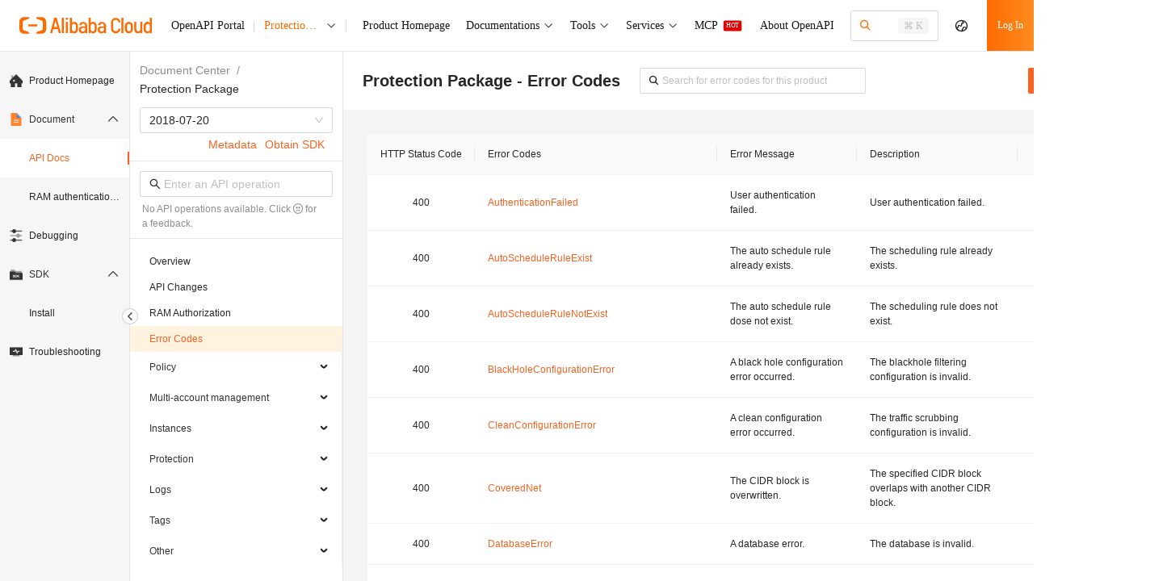

--- FILE ---
content_type: text/html; charset=utf-8
request_url: https://next.api.alibabacloud.com/document/ddosbgp/2018-07-20/errorCode
body_size: 3803
content:

<!DOCTYPE html>
<html>
  <head>
    <meta charset="UTF-8" />
    <meta name="aplus-waiting" content="MAN" />
    
      <meta name="aplus-rhost-v" content="intl.mmstat.com">
      <meta name="aplus-rhost-g" content="intl.mmstat.com/alicloud">
    
    <meta name="appoint" content="cname=;hasLogin=false;siteType=public;lang=zh_CN;bundler=vite;enableAgent=false;enableAISearch=false;enableTFAgent=false" />
    <meta name="json-appoint" content="{&quot;announcement&quot;:{&quot;title&quot;:&quot;&quot;,&quot;publicTime&quot;:&quot;2024-8-20 00:00:00&quot;,&quot;expiredTime&quot;:&quot;2025-03-31 12:00:00&quot;,&quot;content&quot;:&quot;## 公告 \n - 【Terraform Explorer】上线啦！\n \t - <a data-autolog='key=announcement-terraform-entry-link' href='https://api.aliyun.com/api-tools/terraform' target='_blank'>Terraform Explorer 正式发布上线，支持在线运行 Terraform 和资源管理。</a> \n \t - 访问入口：OpenAPI 门户 -> 工具中心 -> Terraform - 调试工具 \n\n - **通过IDE插件体验阿里云OpenAPI的高效集成， 精品礼品等你来拿！** <a data-autolog='key=announcement-feedback-link' href='https://developer.aliyun.com/ux/talk/detail/#/productCode/11327' target='_blank'> **>>>直达活动链接** </a>。 \n\n **VS Code 插件** \n\n <a data-autolog='key=announcement-vscode-api-toolkit-link-page' href='https://marketplace.visualstudio.com/items?&itemName=alibabacloud-openapi.vscode-alicloud-api' target='_blank'>Alibaba Cloud API Toolkit</a> -> <a data-autolog='key=announcement-vscode-api-toolkit-install-button' href='vscode:extension/alibabacloud-openapi.vscode-alicloud-api' target='_blank'>安装</a>。\n\n <a data-autolog='key=announcement-vscode_cli_link_page' href='https://marketplace.visualstudio.com/items?itemName=alibabacloud-openapi.aliyuncli' target='_blank'>Alibaba Cloud CLI Tools</a> -> <a data-autolog='key=announcement-vscode_cli_install_button' href='vscode:extension/alibabacloud-openapi.aliyuncli' target='_blank'>安装</a>。\n\n **JetBrains 插件** \n\n <a data-autolog='key=announcement-jetbrains-api-toolkit-link-page' href='https://plugins.jetbrains.com/plugin/23361-alibaba-cloud-developer-toolkit' target='_blank'>Alibaba Cloud Developer Toolkit</a> -> <a data-autolog='key=announcement-jetbrains-api-toolkit-install-button' href='https://plugins.jetbrains.com/plugin/23361-alibaba-cloud-developer-toolkit' target='_blank'>安装</a>。\n\n - 【SDK 公告】\n\n     - **阿里云 Python SDK 已终止对 Python3.6 版本的支持！公告详情请参考<a href='https://help.aliyun.com/zh/sdk/product-overview/announcing-end-of-support-for-python2-and-python36' target='_blank'>声明</a>。** \n\n&quot;,&quot;isValid&quot;:true,&quot;checkLink&quot;:&quot;&quot;},&quot;recommendParamsStatus&quot;:&quot;close&quot;,&quot;apiGuideLineEnabledUid&quot;:[&quot;1630152075804011&quot;,&quot;1358963125072756&quot;,&quot;1054517104158043&quot;,&quot;5771735185064078&quot;,&quot;1220981302735878&quot;,&quot;1609982529920904&quot;,&quot;1257784622136974&quot;,&quot;1885575130926078&quot;,&quot;1752019831348998&quot;,&quot;1431200190202216&quot;,&quot;1550203943326350&quot;,&quot;1390967335027468&quot;,&quot;1861915801076954&quot;,&quot;1530405700382368&quot;,&quot;1456408190545060&quot;,&quot;1841263585564192&quot;,&quot;1147542279613107&quot;,&quot;1957209560530604&quot;,&quot;1037045612963549&quot;,&quot;1186399538213169&quot;,&quot;1282150015642814&quot;,&quot;1325847523475998&quot;,&quot;1412426037745217&quot;,&quot;1431200190202216&quot;,&quot;1449493592670223&quot;,&quot;1621557265087299&quot;,&quot;1645607233091732&quot;],&quot;binaryResponseEnable&quot;:{&quot;FC&quot;:[&quot;2023-03-30&quot;]},&quot;binaryStringEnable&quot;:{&quot;FC&quot;:[&quot;2023-03-30&quot;]},&quot;fileUrlDisable&quot;:{&quot;ImageSearch&quot;:[&quot;2020-12-14&quot;]},&quot;sdk&quot;:{&quot;demoDisable&quot;:{&quot;v1&quot;:{&quot;Oss&quot;:[&quot;2019-05-17&quot;],&quot;Sls&quot;:[&quot;2020-12-30&quot;],&quot;pds&quot;:[&quot;2022-03-01&quot;],&quot;FC-Open&quot;:[&quot;2021-04-06&quot;],&quot;ocr-api&quot;:[&quot;2021-07-07&quot;],&quot;cloudcontrol&quot;:[&quot;2022-08-30&quot;],&quot;Eiam-developerapi&quot;:[&quot;2022-02-25&quot;],&quot;Eci&quot;:[&quot;2018-08-08&quot;]},&quot;v2&quot;:{&quot;Ess&quot;:[&quot;2014-08-28&quot;]}},&quot;langEnable&quot;:{&quot;python2&quot;:{&quot;ocr-api&quot;:[&quot;2021-07-07&quot;]},&quot;nodejs&quot;:{&quot;FC&quot;:[&quot;2023-03-30&quot;],&quot;FC-Open&quot;:[&quot;2021-04-06&quot;]}}}}" />
    <title>DDoS防护包_API文档-阿里云OpenAPI开发者门户</title>
    <link rel="icon" type="image/svg+xml" href="/favicon.ico" />
    <meta name="keywords" content="DDoS防护包,API文档,请求参数,返回参数,API发布变更,API最新变更" />
    <meta name="description" content="DDoS防护包的API文档，是阿里云OpenAPI开发者门户提供的OpenAPI开发手册，包括云产品的OpenAPI、出入参、错误码、变更历史。" />
    <link
      rel="search"
      type="application/opensearchdescription+xml"
      href="/opensearch.xml"
      title="阿里云OpenAPI"
    />
    <style>
      .spinner {
        position: fixed;
        left: 50%;
        top: 50%;
        margin-left: -25px;
        margin-top: -20px;
        width: 50px;
        height: 40px;
        text-align: center;
        font-size: 10px;
      }

      .spinner > div {
        background-color: #333;
        height: 100%;
        width: 6px;
        display: inline-block;
        -webkit-animation: sk-stretchdelay 1.2s infinite ease-in-out;
        animation: sk-stretchdelay 1.2s infinite ease-in-out;
      }

      .spinner .rect2 {
        -webkit-animation-delay: -1.1s;
        animation-delay: -1.1s;
      }

      .spinner .rect3 {
        -webkit-animation-delay: -1s;
        animation-delay: -1s;
      }

      .spinner .rect4 {
        -webkit-animation-delay: -0.9s;
        animation-delay: -0.9s;
      }

      .spinner .rect5 {
        -webkit-animation-delay: -0.8s;
        animation-delay: -0.8s;
      }

      @-webkit-keyframes sk-stretchdelay {
        0%,
        40%,
        100% {
          -webkit-transform: scaleY(0.4);
        }

        20% {
          -webkit-transform: scaleY(1);
        }
      }

      @keyframes sk-stretchdelay {
        0%,
        40%,
        100% {
          transform: scaleY(0.4);
          -webkit-transform: scaleY(0.4);
        }

        20% {
          transform: scaleY(1);
          -webkit-transform: scaleY(1);
        }
      }

      /* .aliyun-module .componenet-wrap .subtitle.header-container-left a {
        font-size: 20px;
        font-weight: 440;
      }

      body > [data-spm='mini_cart'] {
        display: none;
      }

      .aliyun-module .componenet-wrap .right-floating-layer-container {
        display: none;
      }

      .aliyun-module .componenet-wrap .delivery-banner-activity {
        display: none;
      } */

      #app-root {
        position: absolute;
        /* top: 60px; */
        width: 100%;
      }

      #app-root.iframe-root {
        top: 0px;
      }
    </style>

       <script type="module" crossorigin nonce="LzZktgUVVQwfS1ZM" src="https://g.alicdn.com/alicloud-sdk/alicloud-api-doc/0.0.215/assets/docs.js"></script>
  <link rel="modulepreload" href="https://g.alicdn.com/alicloud-sdk/alicloud-api-doc/0.0.215/assets/index.js">
  <link rel="stylesheet" href="https://g.alicdn.com/alicloud-sdk/alicloud-api-doc/0.0.215/assets/docs.css">
  <link rel="stylesheet" href="https://g.alicdn.com/alicloud-sdk/alicloud-api-doc/0.0.215/assets/index.css"> 

    <!-- iframe 不需要顶部导航 -->
  </head>

  <body><script type="text/javascript"
id="beacon-aplus"
src="//g.alicdn.com/alilog/mlog/aplus_v2.js"
exparams="category=&userid=&aplus&yunid=&yunpk=&channel=&cps="
nonce="LzZktgUVVQwfS1ZM"
cspx="LzZktgUVVQwfS1ZM"
async>
</script>
    <script defer src="https://g.alicdn.com/aliyun/perf/js/index.js" nonce="LzZktgUVVQwfS1ZM"></script>
    <script src="https://lang.alicdn.com/mcms/api-workbench-core-all/0.0.368/mcms_api-workbench-core-all_api-workbench-core-all.json" nonce="LzZktgUVVQwfS1ZM"></script>
    <script nonce="LzZktgUVVQwfS1ZM">
      (function (d) {
        var cookies = d.cookie.split(";").map(function (item) {
          return item.trim().split("=");
        });
        function getcookie(name) {
          var item = cookies.find(function (item) {
            return item[0] == name;
          });
          return item ? encodeURIComponent(item[1]) : "";
        }
        
        // 保存原始的 createElement 方法
        var originalCreateElement = d.createElement;
        var currentNonce = "LzZktgUVVQwfS1ZM";
        
        // 重写 createElement 方法，为动态创建的 script 标签自动添加 nonce
        d.createElement = function(tagName) {
          var element = originalCreateElement.call(d, tagName);
          if (tagName && tagName.toLowerCase() === 'script') {
            element.setAttribute('nonce', currentNonce);
          }
          return element;
        };
        
        var t = d.createElement("script");
        t.type = "text/javascript";
        t.async = true;
        t.id = "tb-beacon-aplus";
        t.setAttribute(
          "exparams",
          "category=&userid=&aplus&yunid=" +
            getcookie("login_aliyunid") +
            "&yunpk=" +
            getcookie("login_aliyunid_pk") +
            "&current_pk=" +
            getcookie("login_current_pk") +
            "&channel=" +
            getcookie("channel") +
            "&cps=" +
            getcookie("cps")
        );
        t.src = "//g.alicdn.com/alilog/mlog/aplus_v2.js";
        d.getElementsByTagName("head")[0].appendChild(t);
        
        // 在 aplus 脚本加载完成后恢复原始的 createElement
        t.onload = function() {
          // 延迟恢复，确保 aplus 的初始化代码执行完成
          setTimeout(function() {
            d.createElement = originalCreateElement;
          }, 100);
        };
      })(document);
    </script>
    <h1 style="position: absolute; opacity: 0">DDoS防护包_API文档</h1>
    
    <div id="app-root"></div>
    
    <div class="spinner">
      <div class="rect1"></div>
      <div class="rect2"></div>
      <div class="rect3"></div>
      <div class="rect4"></div>
      <div class="rect5"></div>
    </div>

    <!-- Dependencies -->
    
    <script src="//g.alicdn.com/AWSC/AWSC/awsc.js" crossorigin nonce="LzZktgUVVQwfS1ZM"></script>
    <script nonce="LzZktgUVVQwfS1ZM">
      var umidToken =
        "defaultToken1_um_not_loaded@@" +
        location.href +
        "@@" +
        new Date().getTime();
      AWSC.use("um", function (state, umModule) {
        if (state === "loaded") {
          umidToken =
            "defaultToken3_init_callback_not_called@@" +
            location.href +
            "@@" +
            new Date().getTime();
          umModule.init(
            {
              appName: "api-aliyun-com",
            },
            function (initState, result) {
              if (initState === "success") {
                umidToken = result.tn;
              } else {
                umidToken =
                  "defaultToken4_init_failed with " +
                  initState +
                  "@@" +
                  location.href +
                  "@@" +
                  new Date().getTime();
              }
            }
          );
        } else {
          umidToken =
            "defaultToken2_load_failed with " +
            state +
            "@@" +
            location.href +
            "@@" +
            new Date().getTime();
        }
      });
      window.umidToken = umidToken;
    </script>
    <script nonce="LzZktgUVVQwfS1ZM">
      // UT的全局配置变量，在CDN加载前配置
      window.$ACE_TRACKER_CONFIG = {
        enableHistory: true,
      };
    </script>
    <script src="//cloud-assets.alicdn.com/website.js" crossorigin nonce="LzZktgUVVQwfS1ZM"></script>
  </body>
</html>


--- FILE ---
content_type: text/css
request_url: https://g.alicdn.com/alicloud-sdk/alicloud-api-doc/0.0.215/assets/MarkdownPreiview.private.css
body_size: 920
content:
.mde-preview .mde-preview-content{padding:10px}.mde-preview .mde-preview-content p,.mde-preview .mde-preview-content blockquote,.mde-preview .mde-preview-content ul,.mde-preview .mde-preview-content ol,.mde-preview .mde-preview-content dl,.mde-preview .mde-preview-content table,.mde-preview .mde-preview-content pre{margin-top:0;margin-bottom:16px}.mde-preview .mde-preview-content h1,.mde-preview .mde-preview-content h2,.mde-preview .mde-preview-content h3{margin-top:24px;margin-bottom:16px;font-weight:600;line-height:1.25;border-bottom:1px solid #eee;padding-bottom:.3em}.mde-preview .mde-preview-content h1{font-size:1.6em}.mde-preview .mde-preview-content h2{font-size:1.4em}.mde-preview .mde-preview-content h3{font-size:1.2em}.mde-preview .mde-preview-content ul,.mde-preview .mde-preview-content ol{padding-left:2em}.mde-preview .mde-preview-content blockquote{margin-left:0;padding:0 1em;color:#777;border-left:.25em solid #ddd}.mde-preview .mde-preview-content blockquote>:first-child{margin-top:0}.mde-preview .mde-preview-content blockquote>:last-child{margin-bottom:0}.mde-preview .mde-preview-content code{padding:.2em 0;margin:0;font-size:90%;background-color:#0000000a;border-radius:3px}.mde-preview .mde-preview-content code:before,.mde-preview .mde-preview-content code:after{letter-spacing:-.2em;content:" "}.mde-preview .mde-preview-content pre{padding:16px;overflow:auto;font-size:85%;line-height:1.45;background-color:#f7f7f7;border-radius:3px}.mde-preview .mde-preview-content pre code{display:inline;padding:0;margin:0;overflow:visible;line-height:inherit;word-wrap:normal;background-color:transparent;border:0}.mde-preview .mde-preview-content pre code:before,.mde-preview .mde-preview-content pre code:after{content:none}.mde-preview .mde-preview-content pre>code{padding:0;margin:0;font-size:100%;word-break:normal;white-space:pre;background:transparent;border:0}.mde-preview .mde-preview-content a{color:#4078c0;text-decoration:none}.mde-preview .mde-preview-content a:hover{text-decoration:underline}.mde-preview .mde-preview-content>*:first-child{margin-top:0!important}.mde-preview .mde-preview-content>*:last-child{margin-bottom:0!important}.mde-preview .mde-preview-content:after{display:table;clear:both;content:""}.mde-preview .mde-preview-content table{display:block;width:100%;border-spacing:0;border-collapse:collapse}.mde-preview .mde-preview-content table thead th{font-weight:700}.mde-preview .mde-preview-content table th,.mde-preview .mde-preview-content table td{padding:6px 13px;border:1px solid #c8ccd0}.awesome-docs-markdown-preview .react-mde .mde-header,.awesome-docs-markdown-preview .react-mde .invisible{display:none}.docs-markdown-preview{white-space:initial}.docs-markdown-preview .mde-preview .mde-preview-content{padding:0}.docs-markdown-preview .mde-preview .mde-preview-content blockquote,.docs-markdown-preview .mde-preview .mde-preview-content p,.docs-markdown-preview .mde-preview .mde-preview-content pre,.docs-markdown-preview .mde-preview .mde-preview-content table{margin:6px 0}.docs-markdown-preview .mde-preview .mde-preview-content dl,.docs-markdown-preview .mde-preview .mde-preview-content ol,.docs-markdown-preview .mde-preview .mde-preview-content ul{padding-left:24px}.docs-markdown-preview .mde-preview .mde-preview-content dl li,.docs-markdown-preview .mde-preview .mde-preview-content ol li,.docs-markdown-preview .mde-preview .mde-preview-content ul li{text-indent:4px}.docs-markdown-preview .mde-preview-content>div.note{margin:8px 0}.docs-markdown-preview .tips{margin-right:5px}.docs-markdown-preview .note{display:flex;padding:13px;color:#73777a}.docs-markdown-preview .note-icon-wrapper{width:20px;margin-right:8px}.docs-markdown-preview .note-icon-wrapper .icon-note{display:inline-block;width:17px;height:17px;padding:0;vertical-align:middle;background-repeat:no-repeat;background-position:center center;background-size:17px 17px}.docs-markdown-preview .note-icon-wrapper .icon-note.note,.docs-markdown-preview .note-icon-wrapper .icon-note.fastpath,.docs-markdown-preview .note-icon-wrapper .icon-note.remember,.docs-markdown-preview .note-icon-wrapper .icon-note.tip{background-image:url(//img.alicdn.com/tfs/TB1SrZYn7voK1RjSZFDXXXY3pXa-40-40.png)}.docs-markdown-preview .note-icon-wrapper .icon-note.warning,.docs-markdown-preview .note-icon-wrapper .icon-note.trouble,.docs-markdown-preview .note-icon-wrapper .icon-note.caution{background-image:url(//img.alicdn.com/tfs/TB1eeNgohjaK1RjSZKzXXXVwXXa-36-36.png)}.docs-markdown-preview .note-icon-wrapper .icon-note.notice,.docs-markdown-preview .note-icon-wrapper .icon-note.attention,.docs-markdown-preview .note-icon-wrapper .icon-note.important,.docs-markdown-preview .note-icon-wrapper .icon-note.restriction{background-image:url(//img.alicdn.com/tfs/TB1QFIRn9zqK1RjSZFLXXcn2XXa-40-38.png)}.docs-markdown-preview .note-icon-wrapper .icon-note.danger{background-image:url(//img.alicdn.com/tfs/TB1KjUNn9zqK1RjSZPcXXbTepXa-36-32.png)}.docs-markdown-preview .note-content{flex:1}.docs-markdown-preview .note-content p,.docs-markdown-preview .note-content ul{margin:0}.docs-markdown-preview>.note{margin-bottom:10px}.docs-markdown-preview div.p>.note,.docs-markdown-preview li>.note,.docs-markdown-preview li>.info>.note,.docs-markdown-preview .section>.note,.docs-markdown-preview .section>.sectiondiv>.note,.docs-markdown-preview .conbody>.note{margin:10px 0}.docs-markdown-preview .note-warning{background:rgba(255,242,226,.8)}.docs-markdown-preview .note_warning{background:rgba(255,242,226,.8)!important}.docs-markdown-preview .note-note,.docs-markdown-preview .note-notice,.docs-markdown-preview .note-tip{background:rgba(22,184,248,.1)}.docs-markdown-preview .note-note .note-content{overflow:auto}.docs-markdown-preview .note-danger{background:rgba(241,85,51,.07)}.docs-markdown-preview .note-content{font-size:12px}.docs-markdown-preview .react-mde a{color:#fb6220}.docs-markdown-preview.inline{display:inline-block}.docs-markdown-preview.inline .mde-preview{min-height:unset!important}.docs-markdown-preview.inline .mde-preview-content{padding:0}.docs-markdown-preview.inline .mde-preview-content p{font-weight:400;font-size:14px;line-height:24px;white-space:pre-wrap}.docs-markdown-preview .mde-preview{min-height:24px!important}.docs-markdown-preview .preview-mode .react-mde{border:0}.docs-markdown-preview .preview-mode .mde-header{display:none}.docs-markdown-preview .preview-mode .mde-preview .mde-preview-content p{font-weight:400;font-size:14px;line-height:24px}.mde-preview li{list-style:outside}


--- FILE ---
content_type: application/javascript
request_url: https://g.alicdn.com/alicloud-sdk/alicloud-api-doc/0.0.215/assets/DocEditor.private.js
body_size: 19347
content:
import{r as b,cc as me,cN as ge,H as fe,cO as f,bx as he,cP as be,cQ as Y,bS as ke,h as we,cR as ye,cp as xe,aT as D,V as H,aV as de,cS as $e,cT as ee,cU as Z,cV as ve}from"./index.js";function Se(e,n){n===void 0&&(n=!1);var r=e.length,t=0,o="",i=0,s=16,c=0,d=0,a=0,g=0,h=0;function S(l,w){for(var $=0,v=0;$<l||!w;){var y=e.charCodeAt(t);if(y>=48&&y<=57)v=v*16+y-48;else if(y>=65&&y<=70)v=v*16+y-65+10;else if(y>=97&&y<=102)v=v*16+y-97+10;else break;t++,$++}return $<l&&(v=-1),v}function C(l){t=l,o="",i=0,s=16,h=0}function F(){var l=t;if(e.charCodeAt(t)===48)t++;else for(t++;t<e.length&&I(e.charCodeAt(t));)t++;if(t<e.length&&e.charCodeAt(t)===46)if(t++,t<e.length&&I(e.charCodeAt(t)))for(t++;t<e.length&&I(e.charCodeAt(t));)t++;else return h=3,e.substring(l,t);var w=t;if(t<e.length&&(e.charCodeAt(t)===69||e.charCodeAt(t)===101))if(t++,(t<e.length&&e.charCodeAt(t)===43||e.charCodeAt(t)===45)&&t++,t<e.length&&I(e.charCodeAt(t))){for(t++;t<e.length&&I(e.charCodeAt(t));)t++;w=t}else h=3;return e.substring(l,w)}function T(){for(var l="",w=t;;){if(t>=r){l+=e.substring(w,t),h=2;break}var $=e.charCodeAt(t);if($===34){l+=e.substring(w,t),t++;break}if($===92){if(l+=e.substring(w,t),t++,t>=r){h=2;break}var v=e.charCodeAt(t++);switch(v){case 34:l+='"';break;case 92:l+="\\";break;case 47:l+="/";break;case 98:l+="\b";break;case 102:l+="\f";break;case 110:l+=`
`;break;case 114:l+="\r";break;case 116:l+="	";break;case 117:var y=S(4,!0);y>=0?l+=String.fromCharCode(y):h=4;break;default:h=5}w=t;continue}if($>=0&&$<=31)if(q($)){l+=e.substring(w,t),h=2;break}else h=6;t++}return l}function u(){if(o="",h=0,i=t,d=c,g=a,t>=r)return i=r,s=17;var l=e.charCodeAt(t);if(K(l)){do t++,o+=String.fromCharCode(l),l=e.charCodeAt(t);while(K(l));return s=15}if(q(l))return t++,o+=String.fromCharCode(l),l===13&&e.charCodeAt(t)===10&&(t++,o+=`
`),c++,a=t,s=14;switch(l){case 123:return t++,s=1;case 125:return t++,s=2;case 91:return t++,s=3;case 93:return t++,s=4;case 58:return t++,s=6;case 44:return t++,s=5;case 34:return t++,o=T(),s=10;case 47:var w=t-1;if(e.charCodeAt(t+1)===47){for(t+=2;t<r&&!q(e.charCodeAt(t));)t++;return o=e.substring(w,t),s=12}if(e.charCodeAt(t+1)===42){t+=2;for(var $=r-1,v=!1;t<$;){var y=e.charCodeAt(t);if(y===42&&e.charCodeAt(t+1)===47){t+=2,v=!0;break}t++,q(y)&&(y===13&&e.charCodeAt(t)===10&&t++,c++,a=t)}return v||(t++,h=1),o=e.substring(w,t),s=13}return o+=String.fromCharCode(l),t++,s=16;case 45:if(o+=String.fromCharCode(l),t++,t===r||!I(e.charCodeAt(t)))return s=16;case 48:case 49:case 50:case 51:case 52:case 53:case 54:case 55:case 56:case 57:return o+=F(),s=11;default:for(;t<r&&m(l);)t++,l=e.charCodeAt(t);if(i!==t){switch(o=e.substring(i,t),o){case"true":return s=8;case"false":return s=9;case"null":return s=7}return s=16}return o+=String.fromCharCode(l),t++,s=16}}function m(l){if(K(l)||q(l))return!1;switch(l){case 125:case 93:case 123:case 91:case 34:case 58:case 44:case 47:return!1}return!0}function p(){var l;do l=u();while(l>=12&&l<=15);return l}return{setPosition:C,getPosition:function(){return t},scan:n?p:u,getToken:function(){return s},getTokenValue:function(){return o},getTokenOffset:function(){return i},getTokenLength:function(){return t-i},getTokenStartLine:function(){return d},getTokenStartCharacter:function(){return i-g},getTokenError:function(){return h}}}function K(e){return e===32||e===9||e===11||e===12||e===160||e===5760||e>=8192&&e<=8203||e===8239||e===8287||e===12288||e===65279}function q(e){return e===10||e===13||e===8232||e===8233}function I(e){return e>=48&&e<=57}var U;(function(e){e.DEFAULT={allowTrailingComma:!1}})(U||(U={}));function Ee(e,n,r){r===void 0&&(r=U.DEFAULT);var t=Se(e,!1);function o(x){return x?function(){return x(t.getTokenOffset(),t.getTokenLength(),t.getTokenStartLine(),t.getTokenStartCharacter())}:function(){return!0}}function i(x){return x?function(A){return x(A,t.getTokenOffset(),t.getTokenLength(),t.getTokenStartLine(),t.getTokenStartCharacter())}:function(){return!0}}var s=o(n.onObjectBegin),c=i(n.onObjectProperty),d=o(n.onObjectEnd),a=o(n.onArrayBegin),g=o(n.onArrayEnd),h=i(n.onLiteralValue),S=i(n.onSeparator),C=o(n.onComment),F=i(n.onError),T=r&&r.disallowComments,u=r&&r.allowTrailingComma;function m(){for(;;){var x=t.scan();switch(t.getTokenError()){case 4:p(14);break;case 5:p(15);break;case 3:p(13);break;case 1:T||p(11);break;case 2:p(12);break;case 6:p(16);break}switch(x){case 12:case 13:T?p(10):C();break;case 16:p(1);break;case 15:case 14:break;default:return x}}}function p(x,A,j){if(A===void 0&&(A=[]),j===void 0&&(j=[]),F(x),A.length+j.length>0)for(var M=t.getToken();M!==17;){if(A.indexOf(M)!==-1){m();break}else if(j.indexOf(M)!==-1)break;M=m()}}function l(x){var A=t.getTokenValue();return x?h(A):c(A),m(),!0}function w(){switch(t.getToken()){case 11:var x=0;try{x=JSON.parse(t.getTokenValue()),typeof x!="number"&&(p(2),x=0)}catch(A){p(2)}h(x);break;case 7:h(null);break;case 8:h(!0);break;case 9:h(!1);break;default:return!1}return m(),!0}function $(){return t.getToken()!==10?(p(3,[],[2,5]),!1):(l(!1),t.getToken()===6?(S(":"),m(),O()||p(4,[],[2,5])):p(5,[],[2,5]),!0)}function v(){s(),m();for(var x=!1;t.getToken()!==2&&t.getToken()!==17;){if(t.getToken()===5){if(x||p(4,[],[]),S(","),m(),t.getToken()===2&&u)break}else x&&p(6,[],[]);$()||p(4,[],[2,5]),x=!0}return d(),t.getToken()!==2?p(7,[2],[]):m(),!0}function y(){a(),m();for(var x=!1;t.getToken()!==4&&t.getToken()!==17;){if(t.getToken()===5){if(x||p(4,[],[]),S(","),m(),t.getToken()===4&&u)break}else x&&p(6,[],[]);O()||p(4,[],[4,5]),x=!0}return g(),t.getToken()!==4?p(8,[4],[]):m(),!0}function O(){switch(t.getToken()){case 3:return y();case 1:return v();case 10:return l(!0);default:return w()}}return m(),t.getToken()===17?r.allowEmptyContent?!0:(p(4,[],[]),!1):O()?(t.getToken()!==17&&p(9,[],[]),!0):(p(4,[],[]),!1)}var Ce=Ee;function _e(e){switch(e){case 1:return"InvalidSymbol";case 2:return"InvalidNumberFormat";case 3:return"PropertyNameExpected";case 4:return"ValueExpected";case 5:return"ColonExpected";case 6:return"CommaExpected";case 7:return"CloseBraceExpected";case 8:return"CloseBracketExpected";case 9:return"EndOfFileExpected";case 10:return"InvalidCommentToken";case 11:return"UnexpectedEndOfComment";case 12:return"UnexpectedEndOfString";case 13:return"UnexpectedEndOfNumber";case 14:return"InvalidUnicode";case 15:return"InvalidEscapeCharacter";case 16:return"InvalidCharacter"}return"<unknown ParseErrorCode>"}const Te=Math.floor(Date.now()/36e5),Ae=`__object_order_${Te}__`,E=Symbol.for(Ae),Fe={defineProperty(e,n,r){return!Object.prototype.hasOwnProperty.call(e,n)&&E in e?e[E].push(n):"value"in r&&n===E&&r.value.lastIndexOf(E)===-1&&r.value.push(E),Reflect.defineProperty(e,n,r)},deleteProperty(e,n){const r=Object.prototype.hasOwnProperty.call(e,n),t=Reflect.deleteProperty(e,n);if(t&&r&&E in e){const o=e[E].indexOf(n);o!==-1&&e[E].splice(o,1)}return t},ownKeys(e){return E in e?e[E]:Reflect.ownKeys(e)},set(e,n,r){const t=Object.prototype.hasOwnProperty.call(e,n),o=Reflect.set(e,n,r);return o&&!t&&E in e&&e[E].push(n),o}};function De(e,n=Reflect.ownKeys(e)){Le(e);const r=new Proxy(e,Fe);return Oe(r,n),r}function Oe(e,n){return E in e?(e[E].length=0,e[E].push(...n),!0):Reflect.defineProperty(e,E,{configurable:!0,value:n})}function Ie(e){return e[E]}function G(e){return e!==null&&typeof e=="object"}function qe(e){if(!G(e))return!1;if(e[Symbol.toStringTag]!==void 0){const n=Object.getPrototypeOf(e);return n===null||n===Object.prototype}return Pe(e)==="Object"}function Pe(e){const n=e[Symbol.toStringTag];if(typeof n=="string")return n;const r=Reflect.apply(Object.prototype.toString,e,[]);return r.slice(8,r.length-1)}function Le(e,n){if(Ne()&&!qe(e))throw new TypeError(n)}function Ne(){return typeof process=="undefined"||!G(process)||!G(process.env),!1}var te;(function(e){e.None="none",e.Declared="declared",e.InheritedFromService="inheritedFromService"})(te||(te={}));var ne;(function(e){e.Unspecified="unspecified",e.Simple="simple",e.Matrix="matrix",e.Label="label",e.Form="form",e.CommaDelimited="commaDelimited",e.SpaceDelimited="spaceDelimited",e.PipeDelimited="pipeDelimited",e.DeepObject="deepObject",e.TabDelimited="tabDelimited"})(ne||(ne={}));var J;(function(e){e[e.Error=0]="Error",e[e.Warning=1]="Warning",e[e.Information=2]="Information",e[e.Hint=3]="Hint"})(J||(J={}));var oe;(function(e){e.Article="article",e.HttpService="http_service",e.HttpServer="http_server",e.HttpOperation="http_operation",e.HttpCallback="http_callback",e.Model="model",e.Generic="generic",e.Unknown="unknown",e.TableOfContents="table_of_contents",e.SpectralRuleset="spectral_ruleset",e.Styleguide="styleguide",e.Image="image",e.StoplightResolutions="stoplight_resolutions",e.StoplightOverride="stoplight_override"})(oe||(oe={}));var re;(function(e){e.Json="json",e.Markdown="markdown",e.Yaml="yaml",e.Javascript="javascript",e.Apng="apng",e.Avif="avif",e.Bmp="bmp",e.Gif="gif",e.Jpeg="jpeg",e.Png="png",e.Svg="svg",e.Webp="webp"})(re||(re={}));var je=ze,k="";const Me=/[\x00-\x1f\x22\x5c]/,Be=/[\x00-\x1f\x22\x5c]/g,Q=["\\u0000","\\u0001","\\u0002","\\u0003","\\u0004","\\u0005","\\u0006","\\u0007","\\b","\\t","\\n","\\u000b","\\f","\\r","\\u000e","\\u000f","\\u0010","\\u0011","\\u0012","\\u0013","\\u0014","\\u0015","\\u0016","\\u0017","\\u0018","\\u0019","\\u001a","\\u001b","\\u001c","\\u001d","\\u001e","\\u001f","","",'\\"',"","","","","","","","","","","","","","","","","","","","","","","","","","","","","","","","","","","","","","","","","","","","","","","","","","","","","","","","","","\\\\"];function Re(e){return Q[e.charCodeAt(0)]}function _(e){if(e.length<5e3&&!Me.test(e))return e;if(e.length>100)return e.replace(Be,Re);for(var n="",r=0,t=0;t<e.length;t++){const o=e.charCodeAt(t);(o===34||o===92||o<32)&&(r===t?n+=Q[o]:n+=`${e.slice(r,t)}${Q[o]}`,r=t+1)}return r===0?n=e:r!==t&&(n+=e.slice(r)),n}function B(e,n,r,t,o){var i,s,c;const d=k;var a=n[e];switch(typeof a=="object"&&a!==null&&typeof a.toJSON=="function"&&(a=a.toJSON(e)),a=t.call(n,e,a),typeof a){case"object":if(a===null)return"null";for(i=0;i<r.length;i++)if(r[i]===a)return'"[Circular]"';if(Array.isArray(a)){if(a.length===0)return"[]";for(r.push(a),s="[",k+=o,s+=`
${k}`,c=`,
${k}`,i=0;i<a.length-1;i++){const C=B(i,a,r,t,o);s+=C!==void 0?C:"null",s+=c}const S=B(i,a,r,t,o);return s+=S!==void 0?S:"null",k!==""&&(s+=`
${d}`),s+="]",r.pop(),k=d,s}var g=V(Object.keys(a));if(g.length===0)return"{}";r.push(a),s="{",k+=o,s+=`
${k}`,c=`,
${k}`;var h="";for(i=0;i<g.length;i++){e=g[i];const S=B(e,a,r,t,o);S!==void 0&&(s+=`${h}"${_(e)}": ${S}`,h=c)}return h!==""?s+=`
${d}`:s="{",s+="}",r.pop(),k=d,s;case"string":return`"${_(a)}"`;case"number":return isFinite(a)?String(a):"null";case"boolean":return a===!0?"true":"false"}}function R(e,n,r,t,o){var i,s,c;const d=k;switch(typeof n=="object"&&n!==null&&typeof n.toJSON=="function"&&(n=n.toJSON(e)),typeof n){case"object":if(n===null)return"null";for(i=0;i<r.length;i++)if(r[i]===n)return'"[Circular]"';if(Array.isArray(n)){if(n.length===0)return"[]";for(r.push(n),s="[",k+=o,s+=`
${k}`,c=`,
${k}`,i=0;i<n.length-1;i++){const h=R(i,n[i],r,t,o);s+=h!==void 0?h:"null",s+=c}const g=R(i,n[i],r,t,o);return s+=g!==void 0?g:"null",k!==""&&(s+=`
${d}`),s+="]",r.pop(),k=d,s}if(t.length===0)return"{}";r.push(n),s="{",k+=o,s+=`
${k}`,c=`,
${k}`;var a="";for(i=0;i<t.length;i++)if(typeof t[i]=="string"||typeof t[i]=="number"){e=t[i];const g=R(e,n[e],r,t,o);g!==void 0&&(s+=`${a}"${_(e)}": ${g}`,a=c)}return a!==""?s+=`
${d}`:s="{",s+="}",r.pop(),k=d,s;case"string":return`"${_(n)}"`;case"number":return isFinite(n)?String(n):"null";case"boolean":return n===!0?"true":"false"}}function L(e,n,r,t){var o,i,s;const c=k;switch(typeof n){case"object":if(n===null)return"null";if(typeof n.toJSON=="function"){if(n=n.toJSON(e),typeof n!="object")return L(e,n,r,t);if(n===null)return"null"}for(o=0;o<r.length;o++)if(r[o]===n)return'"[Circular]"';if(Array.isArray(n)){if(n.length===0)return"[]";for(r.push(n),i="[",k+=t,i+=`
${k}`,s=`,
${k}`,o=0;o<n.length-1;o++){const h=L(o,n[o],r,t);i+=h!==void 0?h:"null",i+=s}const g=L(o,n[o],r,t);return i+=g!==void 0?g:"null",k!==""&&(i+=`
${c}`),i+="]",r.pop(),k=c,i}var d=V(Object.keys(n));if(d.length===0)return"{}";r.push(n),i="{",k+=t,i+=`
${k}`,s=`,
${k}`;var a="";for(o=0;o<d.length;o++){e=d[o];const g=L(e,n[e],r,t);g!==void 0&&(i+=`${a}"${_(e)}": ${g}`,a=s)}return a!==""?i+=`
${c}`:i="{",i+="}",r.pop(),k=c,i;case"string":return`"${_(n)}"`;case"number":return isFinite(n)?String(n):"null";case"boolean":return n===!0?"true":"false"}}function z(e,n,r,t){var o,i;switch(typeof n=="object"&&n!==null&&typeof n.toJSON=="function"&&(n=n.toJSON(e)),typeof n){case"object":if(n===null)return"null";for(o=0;o<r.length;o++)if(r[o]===n)return'"[Circular]"';if(Array.isArray(n)){if(n.length===0)return"[]";for(r.push(n),i="[",o=0;o<n.length-1;o++){const d=z(o,n[o],r,t);i+=d!==void 0?d:"null",i+=","}const c=z(o,n[o],r,t);return i+=c!==void 0?c:"null",i+="]",r.pop(),i}if(t.length===0)return"{}";r.push(n),i="{";var s="";for(o=0;o<t.length;o++)if(typeof t[o]=="string"||typeof t[o]=="number"){e=t[o];const c=z(e,n[e],r,t);c!==void 0&&(i+=`${s}"${_(e)}":${c}`,s=",")}return i+="}",r.pop(),i;case"string":return`"${_(n)}"`;case"number":return isFinite(n)?String(n):"null";case"boolean":return n===!0?"true":"false"}}function W(e,n,r,t){var o,i,s=n[e];switch(typeof s=="object"&&s!==null&&typeof s.toJSON=="function"&&(s=s.toJSON(e)),s=t.call(n,e,s),typeof s){case"object":if(s===null)return"null";for(o=0;o<r.length;o++)if(r[o]===s)return'"[Circular]"';if(Array.isArray(s)){if(s.length===0)return"[]";for(r.push(s),i="[",o=0;o<s.length-1;o++){const g=W(o,s,r,t);i+=g!==void 0?g:"null",i+=","}const a=W(o,s,r,t);return i+=a!==void 0?a:"null",i+="]",r.pop(),i}var c=V(Object.keys(s));if(c.length===0)return"{}";r.push(s),i="{";var d="";for(o=0;o<c.length;o++){e=c[o];const a=W(e,s,r,t);a!==void 0&&(i+=`${d}"${_(e)}":${a}`,d=",")}return i+="}",r.pop(),i;case"string":return`"${_(s)}"`;case"number":return isFinite(s)?String(s):"null";case"boolean":return s===!0?"true":"false"}}function N(e,n,r){var t,o;switch(typeof n){case"object":if(n===null)return"null";if(typeof n.toJSON=="function"){if(n=n.toJSON(e),typeof n!="object")return N(e,n,r);if(n===null)return"null"}for(t=0;t<r.length;t++)if(r[t]===n)return'"[Circular]"';if(Array.isArray(n)){if(n.length===0)return"[]";for(r.push(n),o="[",t=0;t<n.length-1;t++){const d=N(t,n[t],r);o+=d!==void 0?d:"null",o+=","}const c=N(t,n[t],r);return o+=c!==void 0?c:"null",o+="]",r.pop(),o}var i=V(Object.keys(n));if(i.length===0)return"{}";r.push(n);var s="";for(o="{",t=0;t<i.length;t++){e=i[t];const c=N(e,n[e],r);c!==void 0&&(o+=`${s}"${_(e)}":${c}`,s=",")}return o+="}",r.pop(),o;case"string":return`"${_(n)}"`;case"number":return isFinite(n)?String(n):"null";case"boolean":return n===!0?"true":"false"}}function V(e){for(var n=1;n<e.length;n++){const t=e[n];for(var r=n;r!==0&&e[r-1]>t;)e[r]=e[r-1],r--;e[r]=t}return e}function ze(e,n,r){var t,o="";if(k="",arguments.length>1){if(typeof r=="number")for(t=0;t<r;t+=1)o+=" ";else typeof r=="string"&&(o=r);if(o!==""){if(n!=null){if(typeof n=="function")return B("",{"":e},[],n,o);if(Array.isArray(n))return R("",e,[],n,o)}return L("",e,[],o)}if(typeof n=="function")return W("",{"":e},[],n);if(Array.isArray(n))return z("",e,[],n)}return N("",e,[])}const ie=je;ie.default=ie;const We=({ast:e},n,r=!1)=>{const t=function(o,i,s){e:for(const c of i){const d=Number.isInteger(Number(c))?Number(c):c;if(typeof d=="string"||typeof d=="number"&&o.type!=="array"){if(o.type!=="object"||!Array.isArray(o.children))return s?o:void 0;for(const a of o.children)if(Array.isArray(a.children)&&a.children[0].value===String(d)&&a.children.length===2){o=a.children[1];continue e}return s?o:void 0}if(o.type!=="array"||d<0||!Array.isArray(o.children)||d>=o.children.length)return s?o:void 0;o=o.children[d]}return o}(e,n,r);if(t!==void 0&&t.range!==void 0)return{range:t.range}},Je=(e,n={disallowComments:!0})=>{const r=[],{ast:t,data:o,lineMap:i}=Ve(e,r,n);return{data:o,diagnostics:r,ast:t,lineMap:i}};function Ve(e,n=[],r){const t=Ke(e);let o={type:"array",offset:-1,length:-1,children:[],parent:void 0},i=null,s=[];const c=new WeakMap,d=[];function a(u){o.type==="property"&&(o.length=u-o.offset,o=o.parent)}function g(u,m,p){return{start:{line:u,character:m},end:{line:u,character:m+p}}}function h(u){return o.children.push(u),u}function S(u){Array.isArray(s)?s.push(u):i!==null&&(s[i]=u)}function C(u){S(u),d.push(s),s=u,i=null}function F(){s=d.pop()}Ce(e,{onObjectBegin:(u,m,p,l)=>{o=h({type:"object",offset:u,length:-1,parent:o,children:[],range:g(p,l,m)}),r.ignoreDuplicateKeys===!1&&c.set(o,[]),C(function(w){return w?De({}):{}}(r.preserveKeyOrder===!0))},onObjectProperty:(u,m,p,l,w)=>{if((o=h({type:"property",offset:m,length:-1,parent:o,children:[]})).children.push({type:"string",value:u,offset:m,length:p,parent:o}),r.ignoreDuplicateKeys===!1){const $=c.get(o.parent);$&&($.length!==0&&$.includes(u)?n.push({range:g(l,w,p),message:"DuplicateKey",severity:J.Error,path:pe(o),code:20}):$.push(u))}r.preserveKeyOrder===!0&&function($,v){if(!(v in $))return;const y=Ie($),O=y.indexOf(v);O!==-1&&(y.splice(O,1),y.push(v))}(s,u),i=u},onObjectEnd:(u,m,p,l)=>{r.ignoreDuplicateKeys===!1&&c.delete(o),o.length=u+m-o.offset,o.range&&(o.range.end.line=p,o.range.end.character=l+m),o=o.parent,a(u+m),F()},onArrayBegin:(u,m,p,l)=>{o=h({type:"array",offset:u,length:-1,parent:o,children:[],range:g(p,l,m)}),C([])},onArrayEnd:(u,m,p,l)=>{o.length=u+m-o.offset,o.range&&(o.range.end.line=p,o.range.end.character=l+m),o=o.parent,a(u+m),F()},onLiteralValue:(u,m,p,l,w)=>{h({type:Ze(u),offset:m,length:p,parent:o,value:u,range:g(l,w,p)}),a(m+p),S(u)},onSeparator:(u,m)=>{o.type==="property"&&(u===":"?o.colonOffset=m:u===","&&a(m))},onError:(u,m,p,l,w)=>{n.push({range:g(l,w,p),message:_e(u),severity:J.Error,code:u})}},r);const T=o.children[0];return T&&delete T.parent,{ast:T,data:s[0],lineMap:t}}function Ze(e){switch(typeof e){case"boolean":return"boolean";case"number":return"number";case"string":return"string";default:return"null"}}const Ke=e=>{const n=[0];let r=0;for(;r<e.length;r++)e[r]===`
`&&n.push(r+1);return n.push(r+1),n};function pe(e,n=[]){return e.type==="property"&&n.unshift(e.children[0].value),e.parent!==void 0?(e.parent.type==="array"&&e.parent.parent!==void 0&&n.unshift(e.parent.children.indexOf(e)),pe(e.parent,n)):n}const X=(e,n,r=[])=>{if(n({jsonPath:r,value:e}),Array.isArray(e))return(e||[]).forEach((t,o)=>{X(t,n,[...r,o])});if(typeof e=="object")return Object.keys(e||{}).forEach(t=>{X(e[t],n,[...r,t])})},He=(e,n)=>{const r=Je(e),t=JSON.parse(e),o=[];X(t,s=>{if(!s.jsonPath)return;const c=ge.getSchemaByJsonPaths(n,s.jsonPath),d=(c==null?void 0:c.title)||(c==null?void 0:c.description);if(!d)return;const a=We(r,s.jsonPath);a!=null&&a.range&&o.push({line:a.range.start.line,column:a.range.start.character,desc:d})});const i=me.unionBy(o,s=>s.line);if(i!=null&&i.length){const s=e.split(`
`);return i.map(d=>({range:{line:d.line,column:s[d.line].length},desc:d.desc}))}return[]},ue=(e,n,r)=>{try{const t=He(e,n);return t!=null&&t.length?t.map(o=>{const i=`${r}-schema-title-decorator-${o.range.line}`;return{idClassName:i,desc:o.desc,range:o.range,options:{inlineClassName:"schema-title-decorator "+i}}}):[]}catch(t){return[]}},Ue=e=>{const n=`.schema-title-decorator::after {
	margin-left: 16px;
	text-decoration: none;
	background-color: rgba(0, 0, 0, 0);
	color: rgba(153, 153, 153, 0.55) !important;
	}
	`;return e.length?n+e.map(r=>`.${r.idClassName}::after {
	content: "${r.desc}";
	}`).join(`
`):n},Ge=(e,n,r)=>b.createElement("style",null,Ue(ue(e,n,r)));var Qe=function(n,r,t){var o=document.head||document.getElementsByTagName("head")[0],i=document.createElement("script");typeof r=="function"&&(t=r,r={}),r=r||{},t=t||function(){},i.type=r.type||"text/javascript",i.charset=r.charset||"utf8",i.async="async"in r?!!r.async:!0,i.src=n,r.attrs&&Xe(i,r.attrs),r.text&&(i.text=""+r.text);var s="onload"in i?se:Ye;s(i,t),i.onload||se(i,t),o.appendChild(i)};function Xe(e,n){for(var r in n)e.setAttribute(r,n[r])}function se(e,n){e.onload=function(){this.onerror=this.onload=null,n(null,e)},e.onerror=function(){this.onerror=this.onload=null,n(new Error("Failed to load "+this.src),e)}}function Ye(e,n){e.onreadystatechange=function(){this.readyState!="complete"&&this.readyState!="loaded"||(this.onreadystatechange=null,n(null,e))}}const et=fe(Qe),tt=()=>new Promise((e,n)=>{const r="//g.alicdn.com/code/lib/monaco-editor/0.49.0/min";et(`${r}/vs/loader.js`,t=>{t?n(t):(window.require.config({paths:{vs:`${r}/vs`},"vs/nls":{availableLanguages:{"*":"zh-cn"}}}),window.require(["vs/editor/editor.main"],()=>e({})))})}),nt={base:"vs",inherit:!0,colors:{"editor.background":"#fff","editor.lineHighlightBackground":"#E7F2FE","editorCursor.foreground":"#171717","editor.selectionBackground":"#D2D3D6","editorIndentGuide.background":"#D3D2D6","editorBracketMatch.background":"#D2D3D6","editor.findMatchBackground":"#FFA011"},rules:[{token:"",foreground:"171717",background:"EBEAEF"},{token:"keyword",foreground:"00A2FF"},{token:"string.sql",foreground:"E0A900"},{token:"comment",foreground:"999999"},{token:"function.sql",foreground:"FF4B61"},{token:"operator.sql",foreground:"06B929"},{token:"number",foreground:"FE6601"}]},ot={base:"vs-dark",inherit:!0,colors:{"editor.background":"#1F2740","editor.lineHighlightBackground":"#343F60","editorCursor.foreground":"#ffffff","editorIndentGuide.background":"#485065","editor.selectionBackground":"#000","editorBracketMatch.background":"#000","editor.findMatchBackground":"#FFC600"},rules:[{token:"",foreground:"ffffff",background:"353D53"},{token:"keyword",foreground:"46AAFF"},{token:"string.sql",foreground:"FFC600"},{token:"comment",foreground:"999999"},{token:"function.sql",foreground:"F14870"},{token:"operator.sql",foreground:"2BC048"},{token:"number",foreground:"FFFFFF"},{token:"log-failed",foreground:"FF4B61"},{token:"log-error",foreground:"FF4B61"},{token:"log-info",foreground:"F2F2F2"},{token:"log-success",foreground:"1292FF"},{token:"log-date",foreground:"008800"}]},rt={wordPattern:/(-?\d*\.\d\w*)|([^\`\~\!\#\$\%\^\&\*\(\)\-\=\+\[\{\]\}\\\|\;\:\'\"\,\.\<\>\/\?\s]+)/g,comments:{lineComment:"//",blockComment:["/*","*/"]},brackets:[["{","}"],["[","]"],["(",")"]],autoClosingPairs:[{open:"{",close:"}"},{open:"[",close:"]"},{open:"(",close:")"},{open:"'",close:"'",notIn:["string","comment"]},{open:'"',close:'"',notIn:["string","comment"]}],surroundingPairs:[{open:"{",close:"}"},{open:"[",close:"]"},{open:"(",close:")"},{open:"<",close:">"},{open:"'",close:"'"},{open:'"',close:'"'}]},it={defaultToken:"",tokenPostfix:".cs",brackets:[{open:"{",close:"}",token:"delimiter.curly"},{open:"[",close:"]",token:"delimiter.square"},{open:"(",close:")",token:"delimiter.parenthesis"},{open:"<",close:">",token:"delimiter.angle"}],keywords:["extern","alias","using","bool","decimal","sbyte","byte","short","ushort","int","uint","long","ulong","char","float","double","object","dynamic","string","assembly","is","as","ref","out","this","base","new","typeof","void","checked","unchecked","default","delegate","var","const","if","else","switch","case","while","do","for","foreach","in","break","continue","goto","return","throw","try","catch","finally","lock","yield","from","let","where","join","on","equals","into","orderby","ascending","descending","select","group","by","namespace","partial","class","field","event","method","param","property","public","protected","internal","private","abstract","sealed","static","struct","readonly","volatile","virtual","override","params","get","set","add","remove","operator","true","false","implicit","explicit","interface","enum","null","async","await","fixed","sizeof","stackalloc","unsafe","nameof","when"],namespaceFollows:["namespace","using"],parenFollows:["if","for","while","switch","foreach","using","catch","when"],operators:["=","??","||","&&","|","^","&","==","!=","<=",">=","<<","+","-","*","/","%","!","~","++","--","+=","-=","*=","/=","%=","&=","|=","^=","<<=",">>=",">>","=>"],symbols:/[=><!~?:&|+\-*\/\^%]+/,escapes:/\\(?:[abfnrtv\\"']|x[0-9A-Fa-f]{1,4}|u[0-9A-Fa-f]{4}|U[0-9A-Fa-f]{8})/,tokenizer:{root:[[/\@?[a-zA-Z_]\w*/,{cases:{"@namespaceFollows":{token:"keyword.$0",next:"@namespace"},"@keywords":{token:"keyword.$0",next:"@qualified"},"@default":{token:"identifier",next:"@qualified"}}}],{include:"@whitespace"},[/}/,{cases:{"$S2==interpolatedstring":{token:"string.quote",next:"@pop"},"$S2==litinterpstring":{token:"string.quote",next:"@pop"},"@default":"@brackets"}}],[/[{}()\[\]]/,"@brackets"],[/[<>](?!@symbols)/,"@brackets"],[/@symbols/,{cases:{"@operators":"delimiter","@default":""}}],[/[0-9_]*\.[0-9_]+([eE][\-+]?\d+)?[fFdD]?/,"number.float"],[/0[xX][0-9a-fA-F_]+/,"number.hex"],[/0[bB][01_]+/,"number.hex"],[/[0-9_]+/,"number"],[/[;,.]/,"delimiter"],[/"([^"\\]|\\.)*$/,"string.invalid"],[/"/,{token:"string.quote",next:"@string"}],[/\$\@"/,{token:"string.quote",next:"@litinterpstring"}],[/\@"/,{token:"string.quote",next:"@litstring"}],[/\$"/,{token:"string.quote",next:"@interpolatedstring"}],[/'[^\\']'/,"string"],[/(')(@escapes)(')/,["string","string.escape","string"]],[/'/,"string.invalid"]],qualified:[[/[a-zA-Z_][\w]*/,{cases:{"@keywords":{token:"keyword.$0"},"@default":"identifier"}}],[/\./,"delimiter"],["","","@pop"]],namespace:[{include:"@whitespace"},[/[A-Z]\w*/,"namespace"],[/[\.=]/,"delimiter"],["","","@pop"]],comment:[[/[^\/*]+/,"comment"],["\\*/","comment","@pop"],[/[\/*]/,"comment"]],string:[[/[^\\"]+/,"string"],[/@escapes/,"string.escape"],[/\\./,"string.escape.invalid"],[/"/,{token:"string.quote",next:"@pop"}]],litstring:[[/[^"]+/,"string"],[/""/,"string.escape"],[/"/,{token:"string.quote",next:"@pop"}]],litinterpstring:[[/[^"{]+/,"string"],[/""/,"string.escape"],[/{{/,"string.escape"],[/}}/,"string.escape"],[/{/,{token:"string.quote",next:"root.litinterpstring"}],[/"/,{token:"string.quote",next:"@pop"}]],interpolatedstring:[[/[^\\"{]+/,"string"],[/@escapes/,"string.escape"],[/\\./,"string.escape.invalid"],[/{{/,"string.escape"],[/}}/,"string.escape"],[/{/,{token:"string.quote",next:"root.interpolatedstring"}],[/"/,{token:"string.quote",next:"@pop"}]],whitespace:[[/^[ \t\v\f]*#((r)|(load))(?=\s)/,"directive.csx"],[/^[ \t\v\f]*#\w.*$/,"namespace.cpp"],[/[ \t\v\f\r\n]+/,""],[/\/\*/,"comment","@comment"],[/\/\/.*$/,"comment"]]}},st=["const","extends","import","async","static","var","return","throw","api","init","function","any","void","string","boolean","number","integer","int8","int16","int32","int64","uint8","uint16","uint32","uint64","float","double","object","bytes","map","readable","writable","true","false","null","model","type","runtime","return"],at={defaultToken:"",tokenPostfix:".dara",ignoreCase:!0,brackets:[{open:"[",close:"]",token:"delimiter.square"},{open:"(",close:")",token:"delimiter.parenthesis"}],keywords:st,pseudoColumns:["$ACTION","$IDENTITY","$ROWGUID","$PARTITION"],tokenizer:{root:[{include:"@comments"},{include:"@whitespace"},{include:"@pseudoColumns"},{include:"@numbers"},{include:"@strings"},{include:"@complexIdentifiers"},{include:"@scopes"},[/[;,.]/,"delimiter"],[/[()]/,"@brackets"],[/[\w@#$]+/,{cases:{"@keywords":"keyword"}}],[/[<>=!%&+\-*/|~^]/,"operator"]],whitespace:[[/\s+/,"white"]],comments:[[/--+.*/,"comment"],[/\/\*/,{token:"comment.quote",next:"@comment"}]],comment:[[/[^*/]+/,"comment"],[/\*\//,{token:"comment.quote",next:"@pop"}],[/./,"comment"]],pseudoColumns:[[/[$][A-Za-z_][\w@#$]*/,{cases:{"@pseudoColumns":"predefined","@default":"identifier"}}]],numbers:[[/0[xX][0-9a-fA-F]*/,"number"],[/[$][+-]*\d*(\.\d*)?/,"number"],[/((\d+(\.\d*)?)|(\.\d+))([eE][\-+]?\d+)?/,"number"]],strings:[[/N'/,{token:"string",next:"@string"}],[/'/,{token:"string",next:"@string"}]],string:[[/[^']+/,"string"],[/''/,"string"],[/'/,{token:"string",next:"@pop"}]],complexIdentifiers:[[/\[/,{token:"identifier.quote",next:"@bracketedIdentifier"}],[/"/,{token:"identifier.quote",next:"@quotedIdentifier"}]],bracketedIdentifier:[[/[^\]]+/,"identifier"],[/]]/,"identifier"],[/]/,{token:"identifier.quote",next:"@pop"}]],quotedIdentifier:[[/[^"]+/,"identifier"],[/""/,"identifier"],[/"/,{token:"identifier.quote",next:"@pop"}]],scopes:[[/BEGIN\s+(DISTRIBUTED\s+)?TRAN(SACTION)?\b/i,"keyword"],[/BEGIN\s+TRY\b/i,{token:"keyword.try"}],[/END\s+TRY\b/i,{token:"keyword.try"}],[/BEGIN\s+CATCH\b/i,{token:"keyword.catch"}],[/END\s+CATCH\b/i,{token:"keyword.catch"}],[/(BEGIN|CASE)\b/i,{token:"keyword.block"}],[/END\b/i,{token:"keyword.block"}],[/WHEN\b/i,{token:"keyword.choice"}],[/THEN\b/i,{token:"keyword.choice"}]]}},ct={comments:{lineComment:"//",blockComment:["/*","*/"]},brackets:[["{","}"],["[","]"],["(",")"]],autoClosingPairs:[{open:"{",close:"}"},{open:"[",close:"]"},{open:"(",close:")"},{open:"`",close:"`",notIn:["string"]},{open:'"',close:'"',notIn:["string"]},{open:"'",close:"'",notIn:["string","comment"]}],surroundingPairs:[{open:"{",close:"}"},{open:"[",close:"]"},{open:"(",close:")"},{open:"`",close:"`"},{open:'"',close:'"'},{open:"'",close:"'"}]},lt={defaultToken:"",tokenPostfix:".go",keywords:["break","case","chan","const","continue","default","defer","else","fallthrough","for","func","go","goto","if","import","interface","map","package","range","return","select","struct","switch","type","var","bool","true","false","uint8","uint16","uint32","uint64","int8","int16","int32","int64","float32","float64","complex64","complex128","byte","rune","uint","int","uintptr","string","nil"],operators:["+","-","*","/","%","&","|","^","<<",">>","&^","+=","-=","*=","/=","%=","&=","|=","^=","<<=",">>=","&^=","&&","||","<-","++","--","==","<",">","=","!","!=","<=",">=",":=","...","(",")","","]","{","}",",",";",".",":"],symbols:/[=><!~?:&|+\-*\/\^%]+/,escapes:/\\(?:[abfnrtv\\"']|x[0-9A-Fa-f]{1,4}|u[0-9A-Fa-f]{4}|U[0-9A-Fa-f]{8})/,tokenizer:{root:[[/[a-zA-Z_]\w*/,{cases:{"@keywords":{token:"keyword.$0"},"@default":"identifier"}}],{include:"@whitespace"},[/\[\[.*\]\]/,"annotation"],[/^\s*#\w+/,"keyword"],[/[{}()\[\]]/,"@brackets"],[/[<>](?!@symbols)/,"@brackets"],[/@symbols/,{cases:{"@operators":"delimiter","@default":""}}],[/\d*\d+[eE]([\-+]?\d+)?/,"number.float"],[/\d*\.\d+([eE][\-+]?\d+)?/,"number.float"],[/0[xX][0-9a-fA-F']*[0-9a-fA-F]/,"number.hex"],[/0[0-7']*[0-7]/,"number.octal"],[/0[bB][0-1']*[0-1]/,"number.binary"],[/\d[\d']*/,"number"],[/\d/,"number"],[/[;,.]/,"delimiter"],[/"([^"\\]|\\.)*$/,"string.invalid"],[/"/,"string","@string"],[/`/,"string","@rawstring"],[/'[^\\']'/,"string"],[/(')(@escapes)(')/,["string","string.escape","string"]],[/'/,"string.invalid"]],whitespace:[[/[ \t\r\n]+/,""],[/\/\*\*(?!\/)/,"comment.doc","@doccomment"],[/\/\*/,"comment","@comment"],[/\/\/.*$/,"comment"]],comment:[[/[^\/*]+/,"comment"],[/\*\//,"comment","@pop"],[/[\/*]/,"comment"]],doccomment:[[/[^\/*]+/,"comment.doc"],[/\/\*/,"comment.doc.invalid"],[/\*\//,"comment.doc","@pop"],[/[\/*]/,"comment.doc"]],string:[[/[^\\"]+/,"string"],[/@escapes/,"string.escape"],[/\\./,"string.escape.invalid"],[/"/,"string","@pop"]],rawstring:[[/[^\`]/,"string"],[/`/,"string","@pop"]]}},dt={wordPattern:/(-?\d*\.\d\w*)|([^\`\~\!\#\%\^\&\*\(\)\-\=\+\[\{\]\}\\\|\;\:\'\"\,\.\<\>\/\?\s]+)/g,comments:{lineComment:"//",blockComment:["/*","*/"]},brackets:[["{","}"],["[","]"],["(",")"]],autoClosingPairs:[{open:"{",close:"}"},{open:"[",close:"]"},{open:"(",close:")"},{open:'"',close:'"'},{open:"'",close:"'"}],surroundingPairs:[{open:"{",close:"}"},{open:"[",close:"]"},{open:"(",close:")"},{open:'"',close:'"'},{open:"'",close:"'"},{open:"<",close:">"}]},pt={defaultToken:"",tokenPostfix:".java",keywords:["abstract","continue","for","new","switch","assert","default","goto","package","synchronized","boolean","do","if","private","this","break","double","implements","protected","throw","byte","else","import","public","throws","case","enum","instanceof","return","transient","catch","extends","int","short","try","char","final","interface","static","void","class","finally","long","strictfp","volatile","const","float","native","super","while","true","false"],operators:["=",">","<","!","~","?",":","==","<=",">=","!=","&&","||","++","--","+","-","*","/","&","|","^","%","<<",">>",">>>","+=","-=","*=","/=","&=","|=","^=","%=","<<=",">>=",">>>="],symbols:/[=><!~?:&|+\-*\/\^%]+/,escapes:/\\(?:[abfnrtv\\"']|x[0-9A-Fa-f]{1,4}|u[0-9A-Fa-f]{4}|U[0-9A-Fa-f]{8})/,digits:/\d+(_+\d+)*/,octaldigits:/[0-7]+(_+[0-7]+)*/,binarydigits:/[0-1]+(_+[0-1]+)*/,hexdigits:/[[0-9a-fA-F]+(_+[0-9a-fA-F]+)*/,tokenizer:{root:[[/[a-zA-Z_$][\w$]*/,{cases:{"@keywords":{token:"keyword.$0"},"@default":"identifier"}}],{include:"@whitespace"},[/[{}()\[\]]/,"@brackets"],[/[<>](?!@symbols)/,"@brackets"],[/@symbols/,{cases:{"@operators":"delimiter","@default":""}}],[/@\s*[a-zA-Z_\$][\w\$]*/,"annotation"],[/(@digits)[eE]([\-+]?(@digits))?[fFdD]?/,"number.float"],[/(@digits)\.(@digits)([eE][\-+]?(@digits))?[fFdD]?/,"number.float"],[/0[xX](@hexdigits)[Ll]?/,"number.hex"],[/0(@octaldigits)[Ll]?/,"number.octal"],[/0[bB](@binarydigits)[Ll]?/,"number.binary"],[/(@digits)[fFdD]/,"number.float"],[/(@digits)[lL]?/,"number"],[/[;,.]/,"delimiter"],[/"([^"\\]|\\.)*$/,"string.invalid"],[/"/,"string","@string"],[/'[^\\']'/,"string"],[/(')(@escapes)(')/,["string","string.escape","string"]],[/'/,"string.invalid"]],whitespace:[[/[ \t\r\n]+/,""],[/\/\*\*(?!\/)/,"comment.doc","@javadoc"],[/\/\*/,"comment","@comment"],[/\/\/.*$/,"comment"]],comment:[[/[^\/*]+/,"comment"],[/\*\//,"comment","@pop"],[/[\/*]/,"comment"]],javadoc:[[/[^\/*]+/,"comment.doc"],[/\/\*/,"comment.doc.invalid"],[/\*\//,"comment.doc","@pop"],[/[\/*]/,"comment.doc"]],string:[[/[^\\"]+/,"string"],[/@escapes/,"string.escape"],[/\\./,"string.escape.invalid"],[/"/,"string","@pop"]]}},ut={comments:{blockComment:["<!--","-->"]},brackets:[["{","}"],["[","]"],["(",")"]],autoClosingPairs:[{open:"{",close:"}"},{open:"[",close:"]"},{open:"(",close:")"},{open:"<",close:">",notIn:["string"]}],surroundingPairs:[{open:"(",close:")"},{open:"[",close:"]"},{open:"`",close:"`"}],folding:{markers:{start:new RegExp("^\\s*<!--\\s*#?region\\b.*-->"),end:new RegExp("^\\s*<!--\\s*#?endregion\\b.*-->")}}},mt={defaultToken:"",tokenPostfix:".md",control:/[\\`*_\[\]{}()#+\-\.!]/,noncontrol:/[^\\`*_\[\]{}()#+\-\.!]/,escapes:/\\(?:@control)/,jsescapes:/\\(?:[btnfr\\"']|[0-7][0-7]?|[0-3][0-7]{2})/,empty:["area","base","basefont","br","col","frame","hr","img","input","isindex","link","meta","param"],tokenizer:{root:[[/^\s*\|/,"@rematch","@table_header"],[/^(\s{0,3})(#+)((?:[^\\#]|@escapes)+)((?:#+)?)/,["white","keyword","keyword","keyword"]],[/^\s*(=+|\-+)\s*$/,"keyword"],[/^\s*((\*[ ]?)+)\s*$/,"meta.separator"],[/^\s*>+/,"comment"],[/^\s*([\*\-+:]|\d+\.)\s/,"keyword"],[/^(\t|[ ]{4})[^ ].*$/,"string"],[/^\s*~~~\s*((?:\w|[\/\-#])+)?\s*$/,{token:"string",next:"@codeblock"}],[/^\s*```\s*((?:\w|[\/\-#])+).*$/,{token:"string",next:"@codeblockgh",nextEmbedded:"$1"}],[/^\s*```\s*$/,{token:"string",next:"@codeblock"}],{include:"@linecontent"}],table_header:[{include:"@table_common"},[/[^\|]+/,"keyword.table.header"]],table_body:[{include:"@table_common"},{include:"@linecontent"}],table_common:[[/\s*[\-:]+\s*/,{token:"keyword",switchTo:"table_body"}],[/^\s*\|/,"keyword.table.left"],[/^\s*[^\|]/,"@rematch","@pop"],[/^\s*$/,"@rematch","@pop"],[/\|/,{cases:{"@eos":"keyword.table.right","@default":"keyword.table.middle"}}]],codeblock:[[/^\s*~~~\s*$/,{token:"string",next:"@pop"}],[/^\s*```\s*$/,{token:"string",next:"@pop"}],[/.*$/,"variable.source"]],codeblockgh:[[/```\s*$/,{token:"variable.source",next:"@pop",nextEmbedded:"@pop"}],[/[^`]+/,"variable.source"]],linecontent:[[/&\w+;/,"string.escape"],[/@escapes/,"escape"],[/\b__([^\\_]|@escapes|_(?!_))+__\b/,"strong"],[/\*\*([^\\*]|@escapes|\*(?!\*))+\*\*/,"strong"],[/\b_[^_]+_\b/,"emphasis"],[/\*([^\\*]|@escapes)+\*/,"emphasis"],[/`([^\\`]|@escapes)+`/,"variable"],[/\{+[^}]+\}+/,"string.target"],[/(!?\[)((?:[^\]\\]|@escapes)*)(\]\([^\)]+\))/,["string.link","","string.link"]],[/(!?\[)((?:[^\]\\]|@escapes)*)(\])/,"string.link"],{include:"html"}],html:[[/<(\w+)\/>/,"tag"],[/<(\w+)/,{cases:{"@empty":{token:"tag",next:"@tag.$1"},"@default":{token:"tag",next:"@tag.$1"}}}],[/<\/(\w+)\s*>/,{token:"tag"}],[/<!--/,"comment","@comment"]],comment:[[/[^<\-]+/,"comment.content"],[/-->/,"comment","@pop"],[/<!--/,"comment.content.invalid"],[/[<\-]/,"comment.content"]],tag:[[/[ \t\r\n]+/,"white"],[/(type)(\s*=\s*)(")([^"]+)(")/,["attribute.name.html","delimiter.html","string.html",{token:"string.html",switchTo:"@tag.$S2.$4"},"string.html"]],[/(type)(\s*=\s*)(')([^']+)(')/,["attribute.name.html","delimiter.html","string.html",{token:"string.html",switchTo:"@tag.$S2.$4"},"string.html"]],[/(\w+)(\s*=\s*)("[^"]*"|'[^']*')/,["attribute.name.html","delimiter.html","string.html"]],[/\w+/,"attribute.name.html"],[/\/>/,"tag","@pop"],[/>/,{cases:{"$S2==style":{token:"tag",switchTo:"embeddedStyle",nextEmbedded:"text/css"},"$S2==script":{cases:{$S3:{token:"tag",switchTo:"embeddedScript",nextEmbedded:"$S3"},"@default":{token:"tag",switchTo:"embeddedScript",nextEmbedded:"text/javascript"}}},"@default":{token:"tag",next:"@pop"}}}]],embeddedStyle:[[/[^<]+/,""],[/<\/style\s*>/,{token:"@rematch",next:"@pop",nextEmbedded:"@pop"}],[/</,""]],embeddedScript:[[/[^<]+/,""],[/<\/script\s*>/,{token:"@rematch",next:"@pop",nextEmbedded:"@pop"}],[/</,""]]}},gt={wordPattern:/(-?\d*\.\d\w*)|([^\`\~\!\@\#\%\^\&\*\(\)\-\=\+\[\{\]\}\\\|\;\:\'\"\,\.\<\>\/\?\s]+)/g,comments:{lineComment:"//",blockComment:["/*","*/"]},brackets:[["{","}"],["[","]"],["(",")"]],autoClosingPairs:[{open:"{",close:"}",notIn:["string"]},{open:"[",close:"]",notIn:["string"]},{open:"(",close:")",notIn:["string"]},{open:'"',close:'"',notIn:["string"]},{open:"'",close:"'",notIn:["string","comment"]}]},ft={defaultToken:"",tokenPostfix:"",tokenizer:{root:[[/<\?((php)|=)?/,{token:"@rematch",switchTo:"@phpInSimpleState.root"}],[/<!DOCTYPE/,"metatag.html","@doctype"],[/<!--/,"comment.html","@comment"],[/(<)(\w+)(\/>)/,["delimiter.html","tag.html","delimiter.html"]],[/(<)(script)/,["delimiter.html",{token:"tag.html",next:"@script"}]],[/(<)(style)/,["delimiter.html",{token:"tag.html",next:"@style"}]],[/(<)([:\w]+)/,["delimiter.html",{token:"tag.html",next:"@otherTag"}]],[/(<\/)(\w+)/,["delimiter.html",{token:"tag.html",next:"@otherTag"}]],[/</,"delimiter.html"],[/[^<]+/]],doctype:[[/<\?((php)|=)?/,{token:"@rematch",switchTo:"@phpInSimpleState.comment"}],[/[^>]+/,"metatag.content.html"],[/>/,"metatag.html","@pop"]],comment:[[/<\?((php)|=)?/,{token:"@rematch",switchTo:"@phpInSimpleState.comment"}],[/-->/,"comment.html","@pop"],[/[^-]+/,"comment.content.html"],[/./,"comment.content.html"]],otherTag:[[/<\?((php)|=)?/,{token:"@rematch",switchTo:"@phpInSimpleState.otherTag"}],[/\/?>/,"delimiter.html","@pop"],[/"([^"]*)"/,"attribute.value"],[/'([^']*)'/,"attribute.value"],[/[\w\-]+/,"attribute.name"],[/=/,"delimiter"],[/[ \t\r\n]+/]],script:[[/<\?((php)|=)?/,{token:"@rematch",switchTo:"@phpInSimpleState.script"}],[/type/,"attribute.name","@scriptAfterType"],[/"([^"]*)"/,"attribute.value"],[/'([^']*)'/,"attribute.value"],[/[\w\-]+/,"attribute.name"],[/=/,"delimiter"],[/>/,{token:"delimiter.html",next:"@scriptEmbedded.text/javascript",nextEmbedded:"text/javascript"}],[/[ \t\r\n]+/],[/(<\/)(script\s*)(>)/,["delimiter.html","tag.html",{token:"delimiter.html",next:"@pop"}]]],scriptAfterType:[[/<\?((php)|=)?/,{token:"@rematch",switchTo:"@phpInSimpleState.scriptAfterType"}],[/=/,"delimiter","@scriptAfterTypeEquals"],[/>/,{token:"delimiter.html",next:"@scriptEmbedded.text/javascript",nextEmbedded:"text/javascript"}],[/[ \t\r\n]+/],[/<\/script\s*>/,{token:"@rematch",next:"@pop"}]],scriptAfterTypeEquals:[[/<\?((php)|=)?/,{token:"@rematch",switchTo:"@phpInSimpleState.scriptAfterTypeEquals"}],[/"([^"]*)"/,{token:"attribute.value",switchTo:"@scriptWithCustomType.$1"}],[/'([^']*)'/,{token:"attribute.value",switchTo:"@scriptWithCustomType.$1"}],[/>/,{token:"delimiter.html",next:"@scriptEmbedded.text/javascript",nextEmbedded:"text/javascript"}],[/[ \t\r\n]+/],[/<\/script\s*>/,{token:"@rematch",next:"@pop"}]],scriptWithCustomType:[[/<\?((php)|=)?/,{token:"@rematch",switchTo:"@phpInSimpleState.scriptWithCustomType.$S2"}],[/>/,{token:"delimiter.html",next:"@scriptEmbedded.$S2",nextEmbedded:"$S2"}],[/"([^"]*)"/,"attribute.value"],[/'([^']*)'/,"attribute.value"],[/[\w\-]+/,"attribute.name"],[/=/,"delimiter"],[/[ \t\r\n]+/],[/<\/script\s*>/,{token:"@rematch",next:"@pop"}]],scriptEmbedded:[[/<\?((php)|=)?/,{token:"@rematch",switchTo:"@phpInEmbeddedState.scriptEmbedded.$S2",nextEmbedded:"@pop"}],[/<\/script/,{token:"@rematch",next:"@pop",nextEmbedded:"@pop"}]],style:[[/<\?((php)|=)?/,{token:"@rematch",switchTo:"@phpInSimpleState.style"}],[/type/,"attribute.name","@styleAfterType"],[/"([^"]*)"/,"attribute.value"],[/'([^']*)'/,"attribute.value"],[/[\w\-]+/,"attribute.name"],[/=/,"delimiter"],[/>/,{token:"delimiter.html",next:"@styleEmbedded.text/css",nextEmbedded:"text/css"}],[/[ \t\r\n]+/],[/(<\/)(style\s*)(>)/,["delimiter.html","tag.html",{token:"delimiter.html",next:"@pop"}]]],styleAfterType:[[/<\?((php)|=)?/,{token:"@rematch",switchTo:"@phpInSimpleState.styleAfterType"}],[/=/,"delimiter","@styleAfterTypeEquals"],[/>/,{token:"delimiter.html",next:"@styleEmbedded.text/css",nextEmbedded:"text/css"}],[/[ \t\r\n]+/],[/<\/style\s*>/,{token:"@rematch",next:"@pop"}]],styleAfterTypeEquals:[[/<\?((php)|=)?/,{token:"@rematch",switchTo:"@phpInSimpleState.styleAfterTypeEquals"}],[/"([^"]*)"/,{token:"attribute.value",switchTo:"@styleWithCustomType.$1"}],[/'([^']*)'/,{token:"attribute.value",switchTo:"@styleWithCustomType.$1"}],[/>/,{token:"delimiter.html",next:"@styleEmbedded.text/css",nextEmbedded:"text/css"}],[/[ \t\r\n]+/],[/<\/style\s*>/,{token:"@rematch",next:"@pop"}]],styleWithCustomType:[[/<\?((php)|=)?/,{token:"@rematch",switchTo:"@phpInSimpleState.styleWithCustomType.$S2"}],[/>/,{token:"delimiter.html",next:"@styleEmbedded.$S2",nextEmbedded:"$S2"}],[/"([^"]*)"/,"attribute.value"],[/'([^']*)'/,"attribute.value"],[/[\w\-]+/,"attribute.name"],[/=/,"delimiter"],[/[ \t\r\n]+/],[/<\/style\s*>/,{token:"@rematch",next:"@pop"}]],styleEmbedded:[[/<\?((php)|=)?/,{token:"@rematch",switchTo:"@phpInEmbeddedState.styleEmbedded.$S2",nextEmbedded:"@pop"}],[/<\/style/,{token:"@rematch",next:"@pop",nextEmbedded:"@pop"}]],phpInSimpleState:[[/<\?((php)|=)?/,"metatag.php"],[/\?>/,{token:"metatag.php",switchTo:"@$S2.$S3"}],{include:"phpRoot"}],phpInEmbeddedState:[[/<\?((php)|=)?/,"metatag.php"],[/\?>/,{token:"metatag.php",switchTo:"@$S2.$S3",nextEmbedded:"$S3"}],{include:"phpRoot"}],phpRoot:[[/[a-zA-Z_]\w*/,{cases:{"@phpKeywords":{token:"keyword.php"},"@phpCompileTimeConstants":{token:"constant.php"},"@default":"identifier.php"}}],[/[$a-zA-Z_]\w*/,{cases:{"@phpPreDefinedVariables":{token:"variable.predefined.php"},"@default":"variable.php"}}],[/[{}]/,"delimiter.bracket.php"],[/[\[\]]/,"delimiter.array.php"],[/[()]/,"delimiter.parenthesis.php"],[/[ \t\r\n]+/],[/#/,"comment.php","@phpLineComment"],[/\/\//,"comment.php","@phpLineComment"],[/\/\*/,"comment.php","@phpComment"],[/"/,"string.php","@phpDoubleQuoteString"],[/'/,"string.php","@phpSingleQuoteString"],[/[\+\-\*\%\&\|\^\~\!\=\<\>\/\?\;\:\.\,\@]/,"delimiter.php"],[/\d*\d+[eE]([\-+]?\d+)?/,"number.float.php"],[/\d*\.\d+([eE][\-+]?\d+)?/,"number.float.php"],[/0[xX][0-9a-fA-F']*[0-9a-fA-F]/,"number.hex.php"],[/0[0-7']*[0-7]/,"number.octal.php"],[/0[bB][0-1']*[0-1]/,"number.binary.php"],[/\d[\d']*/,"number.php"],[/\d/,"number.php"]],phpComment:[[/\*\//,"comment.php","@pop"],[/[^*]+/,"comment.php"],[/./,"comment.php"]],phpLineComment:[[/\?>/,{token:"@rematch",next:"@pop"}],[/.$/,"comment.php","@pop"],[/[^?]+$/,"comment.php","@pop"],[/[^?]+/,"comment.php"],[/./,"comment.php"]],phpDoubleQuoteString:[[/[^\\"]+/,"string.php"],[/@escapes/,"string.escape.php"],[/\\./,"string.escape.invalid.php"],[/"/,"string.php","@pop"]],phpSingleQuoteString:[[/[^\\']+/,"string.php"],[/@escapes/,"string.escape.php"],[/\\./,"string.escape.invalid.php"],[/'/,"string.php","@pop"]]},phpKeywords:["abstract","and","array","as","break","callable","case","catch","cfunction","class","clone","const","continue","declare","default","do","else","elseif","enddeclare","endfor","endforeach","endif","endswitch","endwhile","extends","false","final","for","foreach","function","global","goto","if","implements","interface","instanceof","insteadof","namespace","new","null","object","old_function","or","private","protected","public","resource","static","switch","throw","trait","try","true","use","var","while","xor","die","echo","empty","exit","eval","include","include_once","isset","list","require","require_once","return","print","unset","yield","__construct"],phpCompileTimeConstants:["__CLASS__","__DIR__","__FILE__","__LINE__","__NAMESPACE__","__METHOD__","__FUNCTION__","__TRAIT__"],phpPreDefinedVariables:["$GLOBALS","$_SERVER","$_GET","$_POST","$_FILES","$_REQUEST","$_SESSION","$_ENV","$_COOKIE","$php_errormsg","$HTTP_RAW_POST_DATA","$http_response_header","$argc","$argv"],escapes:/\\(?:[abfnrtv\\"']|x[0-9A-Fa-f]{1,4}|u[0-9A-Fa-f]{4}|U[0-9A-Fa-f]{8})/},ae={comments:{lineComment:"#",blockComment:["'''","'''"]},brackets:[["{","}"],["[","]"],["(",")"]],autoClosingPairs:[{open:"{",close:"}"},{open:"[",close:"]"},{open:"(",close:")"},{open:'"',close:'"',notIn:["string"]},{open:"'",close:"'",notIn:["string","comment"]}],surroundingPairs:[{open:"{",close:"}"},{open:"[",close:"]"},{open:"(",close:")"},{open:'"',close:'"'},{open:"'",close:"'"}]},ce={defaultToken:"",tokenPostfix:".python",keywords:["and","as","assert","break","class","continue","def","del","elif","else","except","exec","finally","for","from","global","if","import","in","is","lambda","None","not","or","pass","print","raise","return","self","try","while","with","yield","int","float","long","complex","hex","abs","all","any","apply","basestring","bin","bool","buffer","bytearray","callable","chr","classmethod","cmp","coerce","compile","complex","delattr","dict","dir","divmod","enumerate","eval","execfile","file","filter","format","frozenset","getattr","globals","hasattr","hash","help","id","input","intern","isinstance","issubclass","iter","len","locals","list","map","max","memoryview","min","next","object","oct","open","ord","pow","print","property","reversed","range","raw_input","reduce","reload","repr","reversed","round","set","setattr","slice","sorted","staticmethod","str","sum","super","tuple","type","unichr","unicode","vars","xrange","zip","True","False","__dict__","__methods__","__members__","__class__","__bases__","__name__","__mro__","__subclasses__","__init__","__import__"],brackets:[{open:"{",close:"}",token:"delimiter.curly"},{open:"[",close:"]",token:"delimiter.bracket"},{open:"(",close:")",token:"delimiter.parenthesis"}],tokenizer:{root:[{include:"@whitespace"},{include:"@numbers"},{include:"@strings"},[/[,:;]/,"delimiter"],[/[{}\[\]()]/,"@brackets"],[/@[a-zA-Z]\w*/,"tag"],[/[a-zA-Z]\w*/,{cases:{"@keywords":"keyword","@default":"identifier"}}]],whitespace:[[/\s+/,"white"],[/(^#.*$)/,"comment"],[/('''.*''')|(""".*""")/,"string"],[/'''.*$/,"string","@endDocString"],[/""".*$/,"string","@endDblDocString"]],endDocString:[[/\\'/,"string"],[/.*'''/,"string","@popall"],[/.*$/,"string"]],endDblDocString:[[/\\"/,"string"],[/.*"""/,"string","@popall"],[/.*$/,"string"]],numbers:[[/-?0x([abcdef]|[ABCDEF]|\d)+[lL]?/,"number.hex"],[/-?(\d*\.)?\d+([eE][+\-]?\d+)?[jJ]?[lL]?/,"number"]],strings:[[/'$/,"string.escape","@popall"],[/'/,"string.escape","@stringBody"],[/"$/,"string.escape","@popall"],[/"/,"string.escape","@dblStringBody"]],stringBody:[[/\\./,"string"],[/'/,"string.escape","@popall"],[/.(?=.*')/,"string"],[/.*\\$/,"string"],[/.*$/,"string","@popall"]],dblStringBody:[[/\\./,"string"],[/"/,"string.escape","@popall"],[/.(?=.*")/,"string"],[/.*\\$/,"string"],[/.*$/,"string","@popall"]]}},ht={comments:{lineComment:"#",blockComment:["=begin","=end"]},brackets:[["(",")"],["{","}"],["[","]"]],autoClosingPairs:[{open:"{",close:"}"},{open:"[",close:"]"},{open:"(",close:")"},{open:'"',close:'"'},{open:"'",close:"'"}],surroundingPairs:[{open:"{",close:"}"},{open:"[",close:"]"},{open:"(",close:")"},{open:'"',close:'"'},{open:"'",close:"'"}],indentationRules:{increaseIndentPattern:new RegExp(`^\\s*((begin|class|(private|protected)\\s+def|def|else|elsif|ensure|for|if|module|rescue|unless|until|when|while|case)|([^#]*\\sdo\\b)|([^#]*=\\s*(case|if|unless)))\\b([^#\\{;]|("|'|/).*\\4)*(#.*)?$`),decreaseIndentPattern:new RegExp("^\\s*([}\\]]([,)]?\\s*(#|$)|\\.[a-zA-Z_]\\w*\\b)|(end|rescue|ensure|else|elsif|when)\\b)")}},bt={tokenPostfix:".ruby",keywords:["__LINE__","__ENCODING__","__FILE__","BEGIN","END","alias","and","begin","break","case","class","def","defined?","do","else","elsif","end","ensure","for","false","if","in","module","next","nil","not","or","redo","rescue","retry","return","self","super","then","true","undef","unless","until","when","while","yield"],keywordops:["::","..","...","?",":","=>"],builtins:["require","public","private","include","extend","attr_reader","protected","private_class_method","protected_class_method","new"],declarations:["module","class","def","case","do","begin","for","if","while","until","unless"],linedecls:["def","case","do","begin","for","if","while","until","unless"],operators:["^","&","|","<=>","==","===","!~","=~",">",">=","<","<=","<<",">>","+","-","*","/","%","**","~","+@","-@","[]","[]=","`","+=","-=","*=","**=","/=","^=","%=","<<=",">>=","&=","&&=","||=","|="],brackets:[{open:"(",close:")",token:"delimiter.parenthesis"},{open:"{",close:"}",token:"delimiter.curly"},{open:"[",close:"]",token:"delimiter.square"}],symbols:/[=><!~?:&|+\-*\/\^%\.]+/,escape:/(?:[abefnrstv\\"'\n\r]|[0-7]{1,3}|x[0-9A-Fa-f]{1,2}|u[0-9A-Fa-f]{4})/,escapes:/\\(?:C\-(@escape|.)|c(@escape|.)|@escape)/,decpart:/\d(_?\d)*/,decimal:/0|@decpart/,delim:/[^a-zA-Z0-9\s\n\r]/,heredelim:/(?:\w+|'[^']*'|"[^"]*"|`[^`]*`)/,regexpctl:/[(){}\[\]\$\^|\-*+?\.]/,regexpesc:/\\(?:[AzZbBdDfnrstvwWn0\\\/]|@regexpctl|c[A-Z]|x[0-9a-fA-F]{2}|u[0-9a-fA-F]{4})?/,tokenizer:{root:[[/^(\s*)([a-z_]\w*[!?=]?)/,["white",{cases:{"for|until|while":{token:"keyword.$2",next:"@dodecl.$2"},"@declarations":{token:"keyword.$2",next:"@root.$2"},end:{token:"keyword.$S2",next:"@pop"},"@keywords":"keyword","@builtins":"predefined","@default":"identifier"}}]],[/[a-z_]\w*[!?=]?/,{cases:{"if|unless|while|until":{token:"keyword.$0x",next:"@modifier.$0x"},for:{token:"keyword.$2",next:"@dodecl.$2"},"@linedecls":{token:"keyword.$0",next:"@root.$0"},end:{token:"keyword.$S2",next:"@pop"},"@keywords":"keyword","@builtins":"predefined","@default":"identifier"}}],[/[A-Z][\w]*[!?=]?/,"constructor.identifier"],[/\$[\w]*/,"global.constant"],[/@[\w]*/,"namespace.instance.identifier"],[/@@[\w]*/,"namespace.class.identifier"],[/<<[-~](@heredelim).*/,{token:"string.heredoc.delimiter",next:"@heredoc.$1"}],[/[ \t\r\n]+<<(@heredelim).*/,{token:"string.heredoc.delimiter",next:"@heredoc.$1"}],[/^<<(@heredelim).*/,{token:"string.heredoc.delimiter",next:"@heredoc.$1"}],{include:"@whitespace"},[/"/,{token:"string.d.delim",next:'@dstring.d."'}],[/'/,{token:"string.sq.delim",next:"@sstring.sq"}],[/%([rsqxwW]|Q?)/,{token:"@rematch",next:"pstring"}],[/`/,{token:"string.x.delim",next:"@dstring.x.`"}],[/:(\w|[$@])\w*[!?=]?/,"string.s"],[/:"/,{token:"string.s.delim",next:'@dstring.s."'}],[/:'/,{token:"string.s.delim",next:"@sstring.s"}],[/\/(?=(\\\/|[^\/\n])+\/)/,{token:"regexp.delim",next:"@regexp"}],[/[{}()\[\]]/,"@brackets"],[/@symbols/,{cases:{"@keywordops":"keyword","@operators":"operator","@default":""}}],[/[;,]/,"delimiter"],[/0[xX][0-9a-fA-F](_?[0-9a-fA-F])*/,"number.hex"],[/0[_oO][0-7](_?[0-7])*/,"number.octal"],[/0[bB][01](_?[01])*/,"number.binary"],[/0[dD]@decpart/,"number"],[/@decimal((\.@decpart)?([eE][\-+]?@decpart)?)/,{cases:{$1:"number.float","@default":"number"}}]],dodecl:[[/^/,{token:"",switchTo:"@root.$S2"}],[/[a-z_]\w*[!?=]?/,{cases:{end:{token:"keyword.$S2",next:"@pop"},do:{token:"keyword",switchTo:"@root.$S2"},"@linedecls":{token:"@rematch",switchTo:"@root.$S2"},"@keywords":"keyword","@builtins":"predefined","@default":"identifier"}}],{include:"@root"}],modifier:[[/^/,"","@pop"],[/[a-z_]\w*[!?=]?/,{cases:{end:{token:"keyword.$S2",next:"@pop"},"then|else|elsif|do":{token:"keyword",switchTo:"@root.$S2"},"@linedecls":{token:"@rematch",switchTo:"@root.$S2"},"@keywords":"keyword","@builtins":"predefined","@default":"identifier"}}],{include:"@root"}],sstring:[[/[^\\']+/,"string.$S2"],[/\\\\|\\'|\\$/,"string.$S2.escape"],[/\\./,"string.$S2.invalid"],[/'/,{token:"string.$S2.delim",next:"@pop"}]],dstring:[[/[^\\`"#]+/,"string.$S2"],[/#/,"string.$S2.escape","@interpolated"],[/\\$/,"string.$S2.escape"],[/@escapes/,"string.$S2.escape"],[/\\./,"string.$S2.escape.invalid"],[/[`"]/,{cases:{"$#==$S3":{token:"string.$S2.delim",next:"@pop"},"@default":"string.$S2"}}]],heredoc:[[/^(\s*)(@heredelim)$/,{cases:{"$2==$S2":["string.heredoc",{token:"string.heredoc.delimiter",next:"@pop"}],"@default":["string.heredoc","string.heredoc"]}}],[/.*/,"string.heredoc"]],interpolated:[[/\$\w*/,"global.constant","@pop"],[/@\w*/,"namespace.class.identifier","@pop"],[/@@\w*/,"namespace.instance.identifier","@pop"],[/[{]/,{token:"string.escape.curly",switchTo:"@interpolated_compound"}],["","","@pop"]],interpolated_compound:[[/[}]/,{token:"string.escape.curly",next:"@pop"}],{include:"@root"}],pregexp:[{include:"@whitespace"},[/[^\(\{\[\\]/,{cases:{"$#==$S3":{token:"regexp.delim",next:"@pop"},"$#==$S2":{token:"regexp.delim",next:"@push"},"~[)}\\]]":"@brackets.regexp.escape.control","~@regexpctl":"regexp.escape.control","@default":"regexp"}}],{include:"@regexcontrol"}],regexp:[{include:"@regexcontrol"},[/[^\\\/]/,"regexp"],["/[ixmp]*",{token:"regexp.delim"},"@pop"]],regexcontrol:[[/(\{)(\d+(?:,\d*)?)(\})/,["@brackets.regexp.escape.control","regexp.escape.control","@brackets.regexp.escape.control"]],[/(\[)(\^?)/,["@brackets.regexp.escape.control",{token:"regexp.escape.control",next:"@regexrange"}]],[/(\()(\?[:=!])/,["@brackets.regexp.escape.control","regexp.escape.control"]],[/\(\?#/,{token:"regexp.escape.control",next:"@regexpcomment"}],[/[()]/,"@brackets.regexp.escape.control"],[/@regexpctl/,"regexp.escape.control"],[/\\$/,"regexp.escape"],[/@regexpesc/,"regexp.escape"],[/\\\./,"regexp.invalid"],[/#/,"regexp.escape","@interpolated"]],regexrange:[[/-/,"regexp.escape.control"],[/\^/,"regexp.invalid"],[/\\$/,"regexp.escape"],[/@regexpesc/,"regexp.escape"],[/[^\]]/,"regexp"],[/\]/,"@brackets.regexp.escape.control","@pop"]],regexpcomment:[[/[^)]+/,"comment"],[/\)/,{token:"regexp.escape.control",next:"@pop"}]],pstring:[[/%([qws])\(/,{token:"string.$1.delim",switchTo:"@qstring.$1.(.)"}],[/%([qws])\[/,{token:"string.$1.delim",switchTo:"@qstring.$1.[.]"}],[/%([qws])\{/,{token:"string.$1.delim",switchTo:"@qstring.$1.{.}"}],[/%([qws])</,{token:"string.$1.delim",switchTo:"@qstring.$1.<.>"}],[/%([qws])(@delim)/,{token:"string.$1.delim",switchTo:"@qstring.$1.$2.$2"}],[/%r\(/,{token:"regexp.delim",switchTo:"@pregexp.(.)"}],[/%r\[/,{token:"regexp.delim",switchTo:"@pregexp.[.]"}],[/%r\{/,{token:"regexp.delim",switchTo:"@pregexp.{.}"}],[/%r</,{token:"regexp.delim",switchTo:"@pregexp.<.>"}],[/%r(@delim)/,{token:"regexp.delim",switchTo:"@pregexp.$1.$1"}],[/%(x|W|Q?)\(/,{token:"string.$1.delim",switchTo:"@qqstring.$1.(.)"}],[/%(x|W|Q?)\[/,{token:"string.$1.delim",switchTo:"@qqstring.$1.[.]"}],[/%(x|W|Q?)\{/,{token:"string.$1.delim",switchTo:"@qqstring.$1.{.}"}],[/%(x|W|Q?)</,{token:"string.$1.delim",switchTo:"@qqstring.$1.<.>"}],[/%(x|W|Q?)(@delim)/,{token:"string.$1.delim",switchTo:"@qqstring.$1.$2.$2"}],[/%([rqwsxW]|Q?)./,{token:"invalid",next:"@pop"}],[/./,{token:"invalid",next:"@pop"}]],qstring:[[/\\$/,"string.$S2.escape"],[/\\./,"string.$S2.escape"],[/./,{cases:{"$#==$S4":{token:"string.$S2.delim",next:"@pop"},"$#==$S3":{token:"string.$S2.delim",next:"@push"},"@default":"string.$S2"}}]],qqstring:[[/#/,"string.$S2.escape","@interpolated"],{include:"@qstring"}],whitespace:[[/[ \t\r\n]+/,""],[/^\s*=begin\b/,"comment","@comment"],[/#.*$/,"comment"]],comment:[[/[^=]+/,"comment"],[/^\s*=begin\b/,"comment.invalid"],[/^\s*=end\b.*/,"comment","@pop"],[/[=]/,"comment"]]}};/*!---------------------------------------------------------------------------------------------
 *  Copyright (C) David Owens II, owensd.io. All rights reserved.
 *--------------------------------------------------------------------------------------------*/const kt={comments:{lineComment:"//",blockComment:["/*","*/"]},brackets:[["{","}"],["[","]"],["(",")"]],autoClosingPairs:[{open:"{",close:"}"},{open:"[",close:"]"},{open:"(",close:")"},{open:'"',close:'"'},{open:"'",close:"'"},{open:"`",close:"`"}],surroundingPairs:[{open:"{",close:"}"},{open:"[",close:"]"},{open:"(",close:")"},{open:'"',close:'"'},{open:"'",close:"'"},{open:"`",close:"`"}]},wt={defaultToken:"",tokenPostfix:".swift",identifier:/[a-zA-Z_][\w$]*/,attributes:["@GKInspectable","@IBAction","@IBDesignable","@IBInspectable","@IBOutlet","@IBSegueAction","@NSApplicationMain","@NSCopying","@NSManaged","@Sendable","@UIApplicationMain","@autoclosure","@actorIndependent","@asyncHandler","@available","@convention","@derivative","@differentiable","@discardableResult","@dynamicCallable","@dynamicMemberLookup","@escaping","@frozen","@globalActor","@inlinable","@inline","@main","@noDerivative","@nonobjc","@noreturn","@objc","@objcMembers","@preconcurrency","@propertyWrapper","@requires_stored_property_inits","@resultBuilder","@testable","@unchecked","@unknown","@usableFromInline","@warn_unqualified_access"],accessmodifiers:["open","public","internal","fileprivate","private"],keywords:["#available","#colorLiteral","#column","#dsohandle","#else","#elseif","#endif","#error","#file","#fileID","#fileLiteral","#filePath","#function","#if","#imageLiteral","#keyPath","#line","#selector","#sourceLocation","#warning","Any","Protocol","Self","Type","actor","as","assignment","associatedtype","associativity","async","await","break","case","catch","class","continue","convenience","default","defer","deinit","didSet","do","dynamic","dynamicType","else","enum","extension","fallthrough","false","fileprivate","final","for","func","get","guard","higherThan","if","import","in","indirect","infix","init","inout","internal","is","isolated","lazy","left","let","lowerThan","mutating","nil","none","nonisolated","nonmutating","open","operator","optional","override","postfix","precedence","precedencegroup","prefix","private","protocol","public","repeat","required","rethrows","return","right","safe","self","set","some","static","struct","subscript","super","switch","throw","throws","true","try","typealias","unowned","unsafe","var","weak","where","while","willSet","__consuming","__owned"],symbols:/[=(){}\[\].,:;@#\_&\-<>`?!+*\\\/]/,operatorstart:/[\/=\-+!*%<>&|^~?\u00A1-\u00A7\u00A9\u00AB\u00AC\u00AE\u00B0-\u00B1\u00B6\u00BB\u00BF\u00D7\u00F7\u2016-\u2017\u2020-\u2027\u2030-\u203E\u2041-\u2053\u2055-\u205E\u2190-\u23FF\u2500-\u2775\u2794-\u2BFF\u2E00-\u2E7F\u3001-\u3003\u3008-\u3030]/,operatorend:/[\u0300-\u036F\u1DC0-\u1DFF\u20D0-\u20FF\uFE00-\uFE0F\uFE20-\uFE2F\uE0100-\uE01EF]/,operators:/(@operatorstart)((@operatorstart)|(@operatorend))*/,escapes:/\\(?:[abfnrtv\\"']|x[0-9A-Fa-f]{1,4}|u[0-9A-Fa-f]{4}|U[0-9A-Fa-f]{8})/,tokenizer:{root:[{include:"@whitespace"},{include:"@comment"},{include:"@attribute"},{include:"@literal"},{include:"@keyword"},{include:"@invokedmethod"},{include:"@symbol"}],whitespace:[[/\s+/,"white"],[/"""/,"string.quote","@endDblDocString"]],endDblDocString:[[/[^"]+/,"string"],[/\\"/,"string"],[/"""/,"string.quote","@popall"],[/"/,"string"]],symbol:[[/[{}()\[\]]/,"@brackets"],[/[<>](?!@symbols)/,"@brackets"],[/[.]/,"delimiter"],[/@operators/,"operator"],[/@symbols/,"operator"]],comment:[[/\/\/\/.*$/,"comment.doc"],[/\/\*\*/,"comment.doc","@commentdocbody"],[/\/\/.*$/,"comment"],[/\/\*/,"comment","@commentbody"]],commentdocbody:[[/\/\*/,"comment","@commentbody"],[/\*\//,"comment.doc","@pop"],[/\:[a-zA-Z]+\:/,"comment.doc.param"],[/./,"comment.doc"]],commentbody:[[/\/\*/,"comment","@commentbody"],[/\*\//,"comment","@pop"],[/./,"comment"]],attribute:[[/@@@identifier/,{cases:{"@attributes":"keyword.control","@default":""}}]],literal:[[/"/,{token:"string.quote",next:"@stringlit"}],[/0[b]([01]_?)+/,"number.binary"],[/0[o]([0-7]_?)+/,"number.octal"],[/0[x]([0-9a-fA-F]_?)+([pP][\-+](\d_?)+)?/,"number.hex"],[/(\d_?)*\.(\d_?)+([eE][\-+]?(\d_?)+)?/,"number.float"],[/(\d_?)+/,"number"]],stringlit:[[/\\\(/,{token:"operator",next:"@interpolatedexpression"}],[/@escapes/,"string"],[/\\./,"string.escape.invalid"],[/"/,{token:"string.quote",next:"@pop"}],[/./,"string"]],interpolatedexpression:[[/\(/,{token:"operator",next:"@interpolatedexpression"}],[/\)/,{token:"operator",next:"@pop"}],{include:"@literal"},{include:"@keyword"},{include:"@symbol"}],keyword:[[/`/,{token:"operator",next:"@escapedkeyword"}],[/@identifier/,{cases:{"@keywords":"keyword","[A-Z][a-zA-Z0-9$]*":"type.identifier","@default":"identifier"}}]],escapedkeyword:[[/`/,{token:"operator",next:"@pop"}],[/./,"identifier"]],invokedmethod:[[/([.])(@identifier)/,{cases:{$2:["delimeter","type.identifier"],"@default":""}}]]}},yt={comments:{blockComment:["<!--","-->"]},brackets:[["<",">"]],autoClosingPairs:[{open:"<",close:">"},{open:"'",close:"'"},{open:'"',close:'"'}],surroundingPairs:[{open:"<",close:">"},{open:"'",close:"'"},{open:'"',close:'"'}]},xt={defaultToken:"",tokenPostfix:".xml",ignoreCase:!0,qualifiedName:/(?:[\w\.\-]+:)?[\w\.\-]+/,tokenizer:{root:[[/[^<&]+/,""],{include:"@whitespace"},[/(<)(@qualifiedName)/,[{token:"delimiter"},{token:"tag",next:"@tag"}]],[/(<\/)(@qualifiedName)(\s*)(>)/,[{token:"delimiter"},{token:"tag"},"",{token:"delimiter"}]],[/(<\?)(@qualifiedName)/,[{token:"delimiter"},{token:"metatag",next:"@tag"}]],[/(<\!)(@qualifiedName)/,[{token:"delimiter"},{token:"metatag",next:"@tag"}]],[/<\!\[CDATA\[/,{token:"delimiter.cdata",next:"@cdata"}],[/&\w+;/,"string.escape"]],cdata:[[/[^\]]+/,""],[/\]\]>/,{token:"delimiter.cdata",next:"@pop"}],[/\]/,""]],tag:[[/[ \t\r\n]+/,""],[/(@qualifiedName)(\s*=\s*)("[^"]*"|'[^']*')/,["attribute.name","","attribute.value"]],[/(@qualifiedName)(\s*=\s*)("[^">?\/]*|'[^'>?\/]*)(?=[\?\/]\>)/,["attribute.name","","attribute.value"]],[/(@qualifiedName)(\s*=\s*)("[^">]*|'[^'>]*)/,["attribute.name","","attribute.value"]],[/@qualifiedName/,"attribute.name"],[/\?>/,{token:"delimiter",next:"@pop"}],[/(\/)(>)/,[{token:"tag"},{token:"delimiter",next:"@pop"}]],[/>/,{token:"delimiter",next:"@pop"}]],whitespace:[[/[ \t\r\n]+/,""],[/<!--/,{token:"comment",next:"@comment"}]],comment:[[/[^<\-]+/,"comment.content"],[/-->/,{token:"comment",next:"@pop"}],[/<!--/,"comment.content.invalid"],[/[<\-]/,"comment.content"]]}};let le=!1,P=null;class $t extends b.PureComponent{initEditor(){le||(le=!0,monaco.editor.defineTheme("whiteTheme",nt),monaco.editor.defineTheme("darkTheme",ot),this.registerLanguages())}constructor(n){super(n),this.node=null,this.deltaDecorations=[],this.cleanupAutoScroll=null,n.loadEditor&&!P?P=this.props.loadEditor:P||(P=tt())}registerLanguages(){monaco.languages.register({id:f.Darabonba}),monaco.languages.setMonarchTokensProvider(f.Darabonba,at),monaco.languages.register({id:f.CSharp}),monaco.languages.setMonarchTokensProvider(f.CSharp,it),monaco.languages.setLanguageConfiguration(f.CSharp,rt),monaco.languages.register({id:f.Java}),monaco.languages.setMonarchTokensProvider(f.Java,pt),monaco.languages.setLanguageConfiguration(f.Java,dt),monaco.languages.register({id:f.PHP}),monaco.languages.setMonarchTokensProvider(f.PHP,ft),monaco.languages.setLanguageConfiguration(f.PHP,gt),monaco.languages.register({id:f.Python}),monaco.languages.setMonarchTokensProvider(f.Python,ce),monaco.languages.setLanguageConfiguration(f.Python,ae),monaco.languages.register({id:f.Go}),monaco.languages.setMonarchTokensProvider(f.Go,lt),monaco.languages.setLanguageConfiguration(f.Go,ct),monaco.languages.register({id:f.Ruby}),monaco.languages.setMonarchTokensProvider(f.Ruby,bt),monaco.languages.setLanguageConfiguration(f.Ruby,ht),monaco.languages.register({id:f.XML}),monaco.languages.setMonarchTokensProvider(f.XML,xt),monaco.languages.setLanguageConfiguration(f.XML,yt),monaco.languages.register({id:f.Shell}),monaco.languages.setMonarchTokensProvider(f.Shell,ce),monaco.languages.setLanguageConfiguration(f.Shell,ae),monaco.languages.register({id:f.Markdown}),monaco.languages.setMonarchTokensProvider(f.Markdown,mt),monaco.languages.setLanguageConfiguration(f.Markdown,ut),monaco.languages.register({id:f.Swift}),monaco.languages.setMonarchTokensProvider(f.Markdown,wt),monaco.languages.setLanguageConfiguration(f.Markdown,kt)}decorateEditor(n,r){var t,o;const i=ue(n,r,"json-editor");!((t=this.editor)===null||t===void 0)&&t.createDecorationsCollection&&(i!=null&&i.length)&&!he(r)&&(this.decoratorCollections&&this.decoratorCollections.clear(),this.decoratorCollections=(o=this.editor)===null||o===void 0?void 0:o.createDecorationsCollection(i.map(s=>{const{options:c}=s;return{options:c,range:{startLineNumber:s.range.line+1,startColumn:s.range.column,endLineNumber:s.range.line+1,endColumn:s.range.column+1}}})))}createEditor(){const{language:n,schema:r,envirenment:t,designtable:o}=this.props,i=be(this.props.options,s=>s!==void 0);this.node&&(r&&n===f.JSON&&monaco.languages.json.jsonDefaults.setDiagnosticsOptions({validate:!0,schemas:[{schema:Y(r),fileMatch:["*"],uri:""}]}),this.editor=monaco.editor.create(this.node,Object.assign({theme:this.props.theme||"whiteTheme",value:this.props.value,language:n===f.TypeScript?"typescript":n||f.Darabonba,suggestLineHeight:24,tabSize:2,showFoldingControls:"always",stickyScroll:{enabled:!1},automaticLayout:!0,minimap:{enabled:!1},fontSize:12,lineHeight:20,folding:!0,wordWrap:"on",scrollBeyondLastLine:!1,lineDecorationsWidth:0,lineNumbersMinChars:3,cursorBlinking:this.props.disabled?"smooth":"blink",readOnly:this.props.disabled,scrollbar:{horizontal:"visible",horizontalHasArrows:!0,alwaysConsumeMouseWheel:!1}},i)),this.props.onEditorCreated&&this.props.onEditorCreated(this.editor),this.editor.onDidChangeModelContent(s=>{const c=this.editor.getValue();this.props.onValueChange&&this.props.onValueChange(c)}),this.props.autoScrollContainer&&this.setupAutoScroll())}setupAutoScroll(){var n,r,t;if(!this.props.autoScrollContainer)return;let o=!1,i=null,s=0;const c=this.editor.getDomNode();let d=null;const a=this.props.autoScrollConfig||{},g=(n=a.bottomTriggerZone)!==null&&n!==void 0?n:100,h=(r=a.topTriggerZone)!==null&&r!==void 0?r:200,S=(t=a.maxSpeed)!==null&&t!==void 0?t:20,C=()=>(d||(d=document.querySelector(this.props.autoScrollContainer)),d),F=()=>{const p=C();if(!p||s===0){i=null;return}p.scrollTop+=s,i=requestAnimationFrame(F)},T=()=>{o=!0},u=p=>{if(!o||!C())return;const w=p.clientY,$=window.innerHeight;let v=0;if(w>$-g){const y=w-($-g);v=Math.min(S,Math.pow(y/g,1.5)*S)}else if(w<h){const y=h-w;v=-Math.min(S,Math.pow(y/h,1.5)*S)}Math.abs(v-s)>.1&&(s=v,!i&&s!==0&&(i=requestAnimationFrame(F)))},m=()=>{o=!1,s=0,i&&(cancelAnimationFrame(i),i=null)};c.addEventListener("mousedown",T),document.addEventListener("mousemove",u,{passive:!0}),document.addEventListener("mouseup",m),this.cleanupAutoScroll=()=>{c.removeEventListener("mousedown",T),document.removeEventListener("mousemove",u),document.removeEventListener("mouseup",m),i&&(cancelAnimationFrame(i),i=null),d=null}}componentWillUnmount(){var n;this.cleanupAutoScroll&&this.cleanupAutoScroll(),this.editor&&((n=this.editor.getModel())===null||n===void 0||n.dispose(),this.editor.dispose())}componentDidMount(){P.then(n=>{this.initEditor(),this.createEditor(),this.props.value&&this.props.schema&&this.editor&&this.decorateEditor(this.props.value,this.props.schema)},n=>{})}componentDidUpdate(){this.props.value&&this.props.schema&&this.editor&&this.decorateEditor(this.props.value,this.props.schema)}UNSAFE_componentWillReceiveProps(n){const{value:r,disabled:t,marks:o,prefix:i,options:s,language:c,schema:d}=this.props;if(this.editor&&!ke(n.schema,d)&&n.schema&&c===f.JSON&&monaco.languages.json.jsonDefaults.setDiagnosticsOptions({validate:!1,schemas:[{schema:Y(n.schema),fileMatch:["*"],uri:""}]}),this.editor&&s&&s.theme&&monaco.editor.setTheme(s.theme),this.editor&&n.value!==r){const a=this.editor.getValue();n.value!==a&&this.editor.setValue(n.value||"")}if(this.editor&&n.disabled!==t&&this.editor.updateOptions({readOnly:n.disabled}),this.editor&&n.language!==c){const a=n.language===f.TypeScript?"typescript":n.language;monaco.editor.setModelLanguage(this.editor.getModel(),a)}this.editor&&n.prefix}render(){const n=we("editor-container",{"read-only":this.props.disabled});return b.createElement("div",{className:n},Ge(this.props.value,this.props.schema,"json-editor"),this.props.noHeader?null:b.createElement("div",{className:"header"},this.props.title?b.createElement("span",{className:"title",style:{fontSize:16,marginRight:20}},this.props.title):null,b.createElement("span",{className:"statics-lines"},(this.props.value||"").split(`
`).length," lines"),b.createElement("span",{className:"right-ops"},this.props.operators||b.createElement(ye,{text:this.editor&&this.editor.getValue()||this.props.value,onCopy:()=>xe.success(`${D.components.index.copySuccess}`)},b.createElement(H,{type:"default",icon:b.createElement(de,{type:"copy-english-name"})},D.components.index.copyCode)))),b.createElement("div",{className:"editor-box"},b.createElement("div",{className:"editor",ref:r=>{this.node=r}})))}}class vt{constructor(){this.onChange=n=>{},this.visible=!0,this.editable=!0}}const St=e=>{b.useState(e.value),b.useState(!0);const[n,r]=b.useState(!1),[t,o]=b.useState(e.value),[i,s]=b.useState("edit"),{changeHasDirtyCode:c,hasDirtyCode:d}=$e.useContainer();b.useEffect(()=>{o(e.value)},[e.value]);const a=b.useCallback(g=>{g.preventDefault(),g.returnValue=D.components.index.docNotSaveLeave},[]);return b.useEffect(()=>{n?window.addEventListener("beforeunload",a):window.removeEventListener("beforeunload",a)},[n]),n?b.createElement("div",{className:"doc-editor-container"},b.createElement("div",{className:"doc-editor edit"},b.createElement(Z,{activeKey:i,onChange:g=>s(g)},b.createElement(Z.TabPane,{tab:b.createElement("span",{className:"edit-title"},D.components.index.editDoc),tabKey:"edit",key:"edit"},b.createElement($t,{language:f.Markdown,value:t,onValueChange:g=>{o(g),d||c(!0)}})),b.createElement(Z.TabPane,{tab:D.components.index.previewDoc,tabKey:"preview",key:"preview"},b.createElement(ee,{value:t})))),b.createElement("div",{className:"footer-btns"},b.createElement(H,{type:"primary",onClick:()=>{e.onChange(t),r(!1),c(!1)}},D.components.index.confirmEdit),b.createElement(H,{onClick:()=>{r(!1),o(e.value),c(!1)}},D.components.index.cancel)),b.createElement(ve,{when:n&&d,message:D.components.index.docNotSaveLeave})):b.createElement("div",{className:"doc-editor-container"},b.createElement("div",{className:"doc-editor"},e.editable?b.createElement("span",{className:"edit-op",onClick:()=>{r(!0),s("edit")}},b.createElement(de,{type:"edit-o"})):null,b.createElement(ee,{value:t})))};St.defaultProps=new vt;export{St as DocEditor,vt as DocEditorProps};


--- FILE ---
content_type: application/javascript
request_url: https://intl.mmstat.com/eg.js?t=1769041284402
body_size: 81
content:
window.goldlog=(window.goldlog||{});goldlog.Etag="hFv4Ie7YAjMCARJ1g3dXsaXx";goldlog.stag=2;